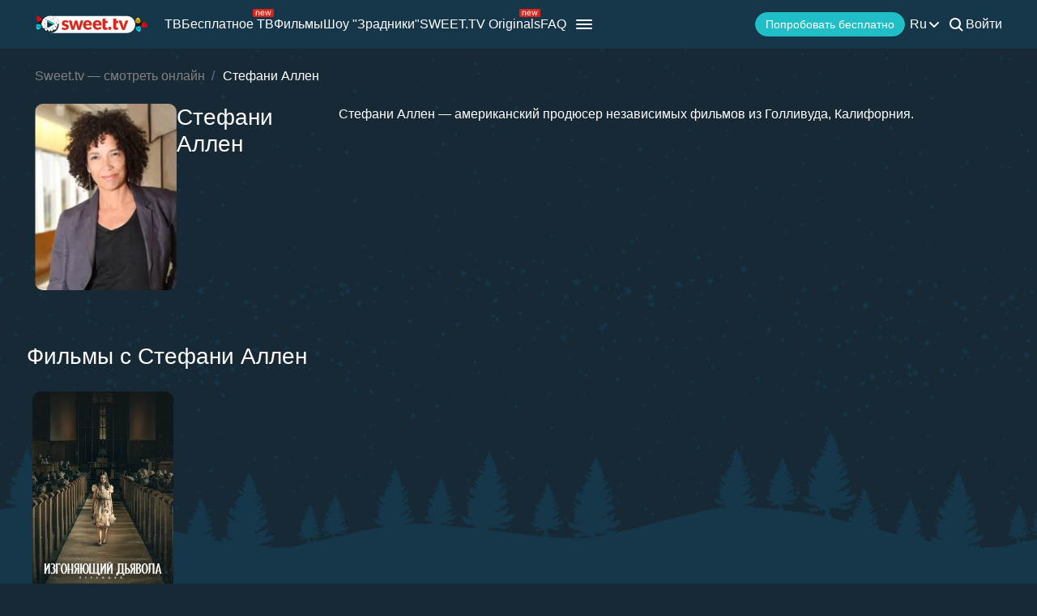

--- FILE ---
content_type: text/css
request_url: https://sweet.tv/css/v2/compiled/main.min.css
body_size: 41898
content:
body{position:relative;font-family:Inter,sans-serif;font-weight:400;font-size:16px;color:#fff;background-color:#182936;height:100%;margin:0;padding:0;overflow-x:hidden}button{font-family:Inter,sans-serif}.default-button{display:flex;align-items:center;justify-content:center;font-size:16px;font-weight:500;text-align:center;border-radius:50px;height:50px;width:100%;padding:0 30px;background-color:#20bec6;color:#fff;transition:.3s}.default-button-border{display:flex;align-items:center;justify-content:center;gap:5px;font-size:16px;font-weight:500;border-radius:50px;border:1px solid #fff;height:50px;width:100%;padding:0 30px;background-color:transparent;color:#fff;transition:.3s}.new-year-button{position:relative}.promotions__btn-block div:first-child{position:relative}*,::after,::before{box-sizing:border-box}html{line-height:1.15;-webkit-text-size-adjust:100%;-webkit-tap-highlight-color:transparent}article,figcaption,figure,footer,header,main,nav,section{display:block}[tabindex="-1"]:focus{outline:0!important}hr{box-sizing:content-box;height:0;overflow:visible}h1,h2,h3,h4,h5,h6{margin-top:0;margin-bottom:.5rem}p{margin-top:0;margin-bottom:1rem}dl,ol,ul{margin-top:0;margin-bottom:1rem}ol ol,ol ul,ul ol,ul ul{margin-bottom:0}b,strong{font-weight:bolder}small{font-size:80%}sub,sup{position:relative;font-size:75%;line-height:0;vertical-align:baseline}sub{bottom:-.25em}sup{top:-.5em}a{color:#007bff;text-decoration:none;background-color:transparent}a:hover{color:#0056b3;text-decoration:underline}a:not([href]):not([tabindex]),a:not([href]):not([tabindex]):focus,a:not([href]):not([tabindex]):hover{text-decoration:none}a:not([href]):not([tabindex]):focus{outline:0}pre{font-family:SFMono-Regular,Menlo,Monaco,Consolas,"Liberation Mono","Courier New",monospace;font-size:1em;margin-top:0;margin-bottom:1rem;overflow:auto}figure{margin:0 0 1rem}img{vertical-align:middle;border-style:none}svg{overflow:hidden;vertical-align:middle}table{border-collapse:collapse}th{text-align:inherit}label{display:inline-block;margin-bottom:.5rem}button:focus{outline:5px auto -webkit-focus-ring-color}button,input,select,textarea{margin:0;font-family:inherit;font-size:inherit;line-height:inherit}button,select{text-transform:none}select{word-wrap:normal}[type=button],[type=reset],[type=submit],button{-webkit-appearance:button}[type=button]:not(:disabled),[type=reset]:not(:disabled),[type=submit]:not(:disabled),button:not(:disabled){cursor:pointer}[type=button]::-moz-focus-inner,[type=reset]::-moz-focus-inner,[type=submit]::-moz-focus-inner,button::-moz-focus-inner{padding:0;border-style:none}input[type=checkbox],input[type=radio]{box-sizing:border-box;padding:0}textarea{overflow:auto;resize:vertical}output{display:inline-block}.h1,.h2,.h3,.h4,.h5,.h6,h1,h2,h3,h4,h5,h6{margin-bottom:.5rem;font-weight:500;line-height:1.2}.h3,h3{font-size:1.75rem}.h4,h4{font-size:1.5rem}.h5,h5{font-size:1.25rem}.h6,h6{font-size:1rem}hr{border-top:1px solid rgba(0,0,0,.1)}.small,small{font-size:80%;font-weight:400}.blockquote{margin-bottom:1rem;font-size:1.25rem}.img-fluid{max-width:100%;height:auto}pre{display:block;font-size:87.5%;color:#212529}.container{width:100%;padding-right:15px;padding-left:15px;margin-right:auto;margin-left:auto}@media (min-width:576px){.container{max-width:540px}}@media (min-width:768px){.container{max-width:720px}}@media (min-width:992px){.container{max-width:960px}}@media (min-width:1200px){.container{max-width:1140px}}.container-fluid{width:100%;padding-right:15px;padding-left:15px;margin-right:auto;margin-left:auto}.row{display:-ms-flexbox;display:flex;-ms-flex-wrap:wrap;flex-wrap:wrap;margin-right:-15px;margin-left:-15px}.col,.col-1,.col-10,.col-11,.col-12,.col-2,.col-3,.col-4,.col-5,.col-6,.col-7,.col-8,.col-9,.col-auto,.col-lg,.col-lg-1,.col-lg-10,.col-lg-11,.col-lg-12,.col-lg-2,.col-lg-3,.col-lg-4,.col-lg-5,.col-lg-6,.col-lg-7,.col-lg-8,.col-lg-9,.col-lg-auto,.col-md,.col-md-1,.col-md-10,.col-md-11,.col-md-12,.col-md-2,.col-md-3,.col-md-4,.col-md-5,.col-md-6,.col-md-7,.col-md-8,.col-md-9,.col-md-auto,.col-sm,.col-sm-1,.col-sm-10,.col-sm-11,.col-sm-12,.col-sm-2,.col-sm-3,.col-sm-4,.col-sm-5,.col-sm-6,.col-sm-7,.col-sm-8,.col-sm-9,.col-sm-auto,.col-xl,.col-xl-1,.col-xl-10,.col-xl-11,.col-xl-12,.col-xl-2,.col-xl-3,.col-xl-4,.col-xl-5,.col-xl-6,.col-xl-7,.col-xl-8,.col-xl-9,.col-xl-auto{position:relative;width:100%;padding-right:15px;padding-left:15px}.col{-ms-flex-preferred-size:0;flex-basis:0;-ms-flex-positive:1;flex-grow:1;max-width:100%}.col-1{-ms-flex:0 0 8.333333%;flex:0 0 8.333333%;max-width:8.333333%}.col-2{-ms-flex:0 0 16.666667%;flex:0 0 16.666667%;max-width:16.666667%}.col-3{-ms-flex:0 0 25%;flex:0 0 25%;max-width:25%}.col-4{-ms-flex:0 0 33.333333%;flex:0 0 33.333333%;max-width:33.333333%}.col-5{-ms-flex:0 0 41.666667%;flex:0 0 41.666667%;max-width:41.666667%}.col-6{-ms-flex:0 0 50%;flex:0 0 50%;max-width:50%}.col-7{-ms-flex:0 0 58.333333%;flex:0 0 58.333333%;max-width:58.333333%}.col-8{-ms-flex:0 0 66.666667%;flex:0 0 66.666667%;max-width:66.666667%}.col-9{-ms-flex:0 0 75%;flex:0 0 75%;max-width:75%}.col-10{-ms-flex:0 0 83.333333%;flex:0 0 83.333333%;max-width:83.333333%}.col-11{-ms-flex:0 0 91.666667%;flex:0 0 91.666667%;max-width:91.666667%}.col-12{-ms-flex:0 0 100%;flex:0 0 100%;max-width:100%}@media (min-width:576px){.col-sm{-ms-flex-preferred-size:0;flex-basis:0;-ms-flex-positive:1;flex-grow:1;max-width:100%}.col-sm-1{-ms-flex:0 0 8.333333%;flex:0 0 8.333333%;max-width:8.333333%}.col-sm-2{-ms-flex:0 0 16.666667%;flex:0 0 16.666667%;max-width:16.666667%}.col-sm-3{-ms-flex:0 0 25%;flex:0 0 25%;max-width:25%}.col-sm-4{-ms-flex:0 0 33.333333%;flex:0 0 33.333333%;max-width:33.333333%}.col-sm-5{-ms-flex:0 0 41.666667%;flex:0 0 41.666667%;max-width:41.666667%}.col-sm-6{-ms-flex:0 0 50%;flex:0 0 50%;max-width:50%}.col-sm-7{-ms-flex:0 0 58.333333%;flex:0 0 58.333333%;max-width:58.333333%}.col-sm-8{-ms-flex:0 0 66.666667%;flex:0 0 66.666667%;max-width:66.666667%}.col-sm-9{-ms-flex:0 0 75%;flex:0 0 75%;max-width:75%}.col-sm-10{-ms-flex:0 0 83.333333%;flex:0 0 83.333333%;max-width:83.333333%}.col-sm-11{-ms-flex:0 0 91.666667%;flex:0 0 91.666667%;max-width:91.666667%}.col-sm-12{-ms-flex:0 0 100%;flex:0 0 100%;max-width:100%}}@media (min-width:768px){.col-md{-ms-flex-preferred-size:0;flex-basis:0;-ms-flex-positive:1;flex-grow:1;max-width:100%}.col-md-1{-ms-flex:0 0 8.333333%;flex:0 0 8.333333%;max-width:8.333333%}.col-md-2{-ms-flex:0 0 16.666667%;flex:0 0 16.666667%;max-width:16.666667%}.col-md-3{-ms-flex:0 0 25%;flex:0 0 25%;max-width:25%}.col-md-4{-ms-flex:0 0 33.333333%;flex:0 0 33.333333%;max-width:33.333333%}.col-md-5{-ms-flex:0 0 41.666667%;flex:0 0 41.666667%;max-width:41.666667%}.col-md-6{-ms-flex:0 0 50%;flex:0 0 50%;max-width:50%}.col-md-7{-ms-flex:0 0 58.333333%;flex:0 0 58.333333%;max-width:58.333333%}.col-md-8{-ms-flex:0 0 66.666667%;flex:0 0 66.666667%;max-width:66.666667%}.col-md-9{-ms-flex:0 0 75%;flex:0 0 75%;max-width:75%}.col-md-10{-ms-flex:0 0 83.333333%;flex:0 0 83.333333%;max-width:83.333333%}.col-md-11{-ms-flex:0 0 91.666667%;flex:0 0 91.666667%;max-width:91.666667%}.col-md-12{-ms-flex:0 0 100%;flex:0 0 100%;max-width:100%}}@media (min-width:992px){.col-lg{-ms-flex-preferred-size:0;flex-basis:0;-ms-flex-positive:1;flex-grow:1;max-width:100%}.col-lg-1{-ms-flex:0 0 8.333333%;flex:0 0 8.333333%;max-width:8.333333%}.col-lg-2{-ms-flex:0 0 16.666667%;flex:0 0 16.666667%;max-width:16.666667%}.col-lg-3{-ms-flex:0 0 25%;flex:0 0 25%;max-width:25%}.col-lg-4{-ms-flex:0 0 33.333333%;flex:0 0 33.333333%;max-width:33.333333%}.col-lg-5{-ms-flex:0 0 41.666667%;flex:0 0 41.666667%;max-width:41.666667%}.col-lg-6{-ms-flex:0 0 50%;flex:0 0 50%;max-width:50%}.col-lg-7{-ms-flex:0 0 58.333333%;flex:0 0 58.333333%;max-width:58.333333%}.col-lg-8{-ms-flex:0 0 66.666667%;flex:0 0 66.666667%;max-width:66.666667%}.col-lg-9{-ms-flex:0 0 75%;flex:0 0 75%;max-width:75%}.col-lg-10{-ms-flex:0 0 83.333333%;flex:0 0 83.333333%;max-width:83.333333%}.col-lg-11{-ms-flex:0 0 91.666667%;flex:0 0 91.666667%;max-width:91.666667%}.col-lg-12{-ms-flex:0 0 100%;flex:0 0 100%;max-width:100%}}@media (min-width:1200px){.col-xl{-ms-flex-preferred-size:0;flex-basis:0;-ms-flex-positive:1;flex-grow:1;max-width:100%}.col-xl-1{-ms-flex:0 0 8.333333%;flex:0 0 8.333333%;max-width:8.333333%}.col-xl-2{-ms-flex:0 0 16.666667%;flex:0 0 16.666667%;max-width:16.666667%}.col-xl-3{-ms-flex:0 0 25%;flex:0 0 25%;max-width:25%}.col-xl-4{-ms-flex:0 0 33.333333%;flex:0 0 33.333333%;max-width:33.333333%}.col-xl-5{-ms-flex:0 0 41.666667%;flex:0 0 41.666667%;max-width:41.666667%}.col-xl-6{-ms-flex:0 0 50%;flex:0 0 50%;max-width:50%}.col-xl-7{-ms-flex:0 0 58.333333%;flex:0 0 58.333333%;max-width:58.333333%}.col-xl-8{-ms-flex:0 0 66.666667%;flex:0 0 66.666667%;max-width:66.666667%}.col-xl-9{-ms-flex:0 0 75%;flex:0 0 75%;max-width:75%}.col-xl-10{-ms-flex:0 0 83.333333%;flex:0 0 83.333333%;max-width:83.333333%}.col-xl-11{-ms-flex:0 0 91.666667%;flex:0 0 91.666667%;max-width:91.666667%}.col-xl-12{-ms-flex:0 0 100%;flex:0 0 100%;max-width:100%}}.table{width:100%;margin-bottom:1rem;color:#212529}.table td,.table th{padding:.75rem;vertical-align:top;border-top:1px solid #dee2e6}.table thead th{vertical-align:bottom;border-bottom:2px solid #dee2e6}.table tbody+tbody{border-top:2px solid #dee2e6}.table-sm td,.table-sm th{padding:.3rem}.table-active,.table-active>td,.table-active>th{background-color:rgba(0,0,0,.075)}.table-hover .table-active:hover{background-color:rgba(0,0,0,.075)}.table-hover .table-active:hover>td,.table-hover .table-active:hover>th{background-color:rgba(0,0,0,.075)}.form-control{display:block;width:100%;height:calc(1.5em + .75rem + 2px);padding:.375rem .75rem;font-size:1rem;font-weight:400;line-height:1.5;color:#495057;background-color:#fff;background-clip:padding-box;border:1px solid #ced4da;border-radius:.25rem;transition:border-color .15s ease-in-out,box-shadow .15s ease-in-out}.form-control::-ms-expand{background-color:transparent;border:0}.form-control:focus{color:#495057;background-color:#fff;border-color:#80bdff;outline:0;box-shadow:0 0 0 .2rem rgba(0,123,255,.25)}.form-control::-webkit-input-placeholder{color:#6c757d;opacity:1}.form-control::-moz-placeholder{color:#6c757d;opacity:1}.form-control:-ms-input-placeholder{color:#6c757d;opacity:1}.form-control::-ms-input-placeholder{color:#6c757d;opacity:1}.form-control::placeholder{color:#6c757d;opacity:1}.form-control:disabled,.form-control[readonly]{background-color:#e9ecef;opacity:1}textarea.form-control{height:auto}.form-group{margin-bottom:1rem}.form-text{display:block;margin-top:.25rem}.btn{display:inline-block;font-weight:400;color:#212529;text-align:center;vertical-align:middle;-webkit-user-select:none;-moz-user-select:none;-ms-user-select:none;user-select:none;background-color:transparent;border:1px solid transparent;padding:.375rem .75rem;font-size:1rem;line-height:1.5;border-radius:.25rem;transition:color .15s ease-in-out,background-color .15s ease-in-out,border-color .15s ease-in-out,box-shadow .15s ease-in-out}.btn:hover{color:#212529;text-decoration:none}.btn.focus,.btn:focus{outline:0;box-shadow:0 0 0 .2rem rgba(0,123,255,.25)}.btn.disabled,.btn:disabled{opacity:.65}a.btn.disabled{pointer-events:none}.fade{transition:opacity .15s linear}.collapse:not(.show){display:none}.dropdown{position:relative}.nav{display:-ms-flexbox;display:flex;-ms-flex-wrap:wrap;flex-wrap:wrap;padding-left:0;margin-bottom:0;list-style:none}.nav-link{display:block;padding:.5rem 1rem}.nav-link:focus,.nav-link:hover{text-decoration:none}.nav-link.disabled{color:#6c757d;pointer-events:none;cursor:default}.nav-tabs{border-bottom:1px solid #dee2e6}.nav-tabs .nav-item{margin-bottom:-1px}.nav-tabs .nav-link{border:1px solid transparent;border-top-left-radius:.25rem;border-top-right-radius:.25rem}.nav-tabs .nav-link:focus,.nav-tabs .nav-link:hover{border-color:#e9ecef #e9ecef #dee2e6}.nav-tabs .nav-link.disabled{color:#6c757d;background-color:transparent;border-color:transparent}.nav-tabs .nav-item.show .nav-link,.nav-tabs .nav-link.active{color:#495057;background-color:#fff;border-color:#dee2e6 #dee2e6 #fff}.tab-content>.tab-pane{display:none}.tab-content>.active{display:block}.navbar-collapse{-ms-flex-preferred-size:100%;flex-basis:100%;-ms-flex-positive:1;flex-grow:1;-ms-flex-align:center;align-items:center}.card-title{margin-bottom:.75rem}.card-text:last-child{margin-bottom:0}.card-img{width:100%;border-radius:calc(.25rem - 1px)}.breadcrumb{display:-ms-flexbox;display:flex;-ms-flex-wrap:wrap;flex-wrap:wrap;padding:.75rem 1rem;margin-bottom:0;list-style:none;background-color:#e9ecef;border-radius:.25rem}.breadcrumb-item+.breadcrumb-item{padding-left:.5rem}.breadcrumb-item+.breadcrumb-item::before{display:inline-block;padding-right:.5rem;color:#6c757d;content:"/"}.breadcrumb-item+.breadcrumb-item:hover::before{text-decoration:underline}.breadcrumb-item+.breadcrumb-item:hover::before{text-decoration:none}.breadcrumb-item.active{color:#6c757d}.pagination{display:-ms-flexbox;display:flex;padding-left:0;list-style:none;border-radius:.25rem}.page-link{position:relative;display:block;padding:.5rem .75rem;margin-left:-1px;line-height:1.25;color:#007bff;background-color:#fff;border:1px solid #dee2e6}.page-link:hover{z-index:2;color:#0056b3;text-decoration:none;background-color:#e9ecef;border-color:#dee2e6}.page-link:focus{z-index:2;outline:0;box-shadow:0 0 0 .2rem rgba(0,123,255,.25)}.page-item:first-child .page-link{margin-left:0;border-top-left-radius:.25rem;border-bottom-left-radius:.25rem}.page-item:last-child .page-link{border-top-right-radius:.25rem;border-bottom-right-radius:.25rem}.page-item.active .page-link{z-index:1;color:#fff;background-color:#007bff;border-color:#007bff}.page-item.disabled .page-link{color:#6c757d;pointer-events:none;cursor:auto;background-color:#fff;border-color:#dee2e6}.alert{position:relative;padding:.75rem 1.25rem;margin-bottom:1rem;border:1px solid transparent;border-radius:.25rem}.progress{display:-ms-flexbox;display:flex;height:1rem;overflow:hidden;font-size:.75rem;background-color:#e9ecef;border-radius:.25rem}.media{display:-ms-flexbox;display:flex;-ms-flex-align:start;align-items:flex-start}.media-body{-ms-flex:1;flex:1}.list-group{display:-ms-flexbox;display:flex;-ms-flex-direction:column;flex-direction:column;padding-left:0;margin-bottom:0}.close{float:right;font-size:1.5rem;font-weight:700;line-height:1;color:#000;text-shadow:0 1px 0 #fff;opacity:.5}.close:hover{color:#000;text-decoration:none}.close:not(:disabled):not(.disabled):focus,.close:not(:disabled):not(.disabled):hover{opacity:.75}button.close{padding:0;background-color:transparent;border:0;-webkit-appearance:none;-moz-appearance:none;appearance:none}a.close.disabled{pointer-events:none}.helpcrunch-open,.modal-open{overflow:hidden}.modal-open .modal{overflow-x:hidden;overflow-y:auto}.modal{position:fixed;top:0;left:0;z-index:1050;display:none;width:100%;height:100%;overflow:hidden;outline:0}.modal-dialog{position:relative;width:auto;margin:.5rem;pointer-events:none}.modal.fade .modal-dialog{transition:-webkit-transform .3s ease-out;transition:transform .3s ease-out;transition:transform .3s ease-out,-webkit-transform .3s ease-out;-webkit-transform:translate(0,-50px);transform:translate(0,-50px)}@media (prefers-reduced-motion:reduce){.modal.fade .modal-dialog{transition:none}}.modal.show .modal-dialog{-webkit-transform:none;transform:none}.modal-dialog-scrollable{display:-ms-flexbox;display:flex;max-height:calc(100% - 1rem)}.modal-dialog-scrollable .modal-content{max-height:calc(100vh - 1rem);overflow:hidden}.modal-dialog-scrollable .modal-footer,.modal-dialog-scrollable .modal-header{-ms-flex-negative:0;flex-shrink:0}.modal-dialog-scrollable .modal-body{overflow-y:auto}.modal-dialog-centered{display:-ms-flexbox;display:flex;-ms-flex-align:center;align-items:center;min-height:calc(100% - 1rem)}.modal-dialog-centered::before{display:block;height:calc(100vh - 1rem);content:""}.modal-dialog-centered.modal-dialog-scrollable{-ms-flex-direction:column;flex-direction:column;-ms-flex-pack:center;justify-content:center;height:100%}.modal-dialog-centered.modal-dialog-scrollable .modal-content{max-height:none}.modal-dialog-centered.modal-dialog-scrollable::before{content:none}.modal-content{position:relative;display:-ms-flexbox;display:flex;-ms-flex-direction:column;flex-direction:column;width:100%;pointer-events:auto;background-color:#fff;background-clip:padding-box;border:1px solid rgba(0,0,0,.2);border-radius:.3rem;outline:0}.modal-backdrop{position:fixed;top:0;left:0;width:100vw;height:100vh;background-color:#000}.modal-backdrop.fade{opacity:0}.modal-backdrop.show{opacity:.5}.modal-header{display:-ms-flexbox;display:flex;-ms-flex-align:start;align-items:flex-start;-ms-flex-pack:justify;justify-content:space-between;padding:1rem 1rem;border-bottom:1px solid #dee2e6;border-top-left-radius:.3rem;border-top-right-radius:.3rem}.modal-header .close{padding:1rem 1rem;margin:-1rem -1rem -1rem auto}.modal-title{margin-bottom:0;line-height:1.5}.modal-body{position:relative;-ms-flex:1 1 auto;flex:1 1 auto;padding:1rem}.modal-footer{display:-ms-flexbox;display:flex;-ms-flex-align:center;align-items:center;-ms-flex-pack:end;justify-content:flex-end;padding:1rem;border-top:1px solid #dee2e6;border-bottom-right-radius:.3rem;border-bottom-left-radius:.3rem}.modal-footer>:not(:first-child){margin-left:.25rem}.modal-footer>:not(:last-child){margin-right:.25rem}.modal-scrollbar-measure{position:absolute;top:-9999px;width:50px;height:50px;overflow:scroll}@media (min-width:576px){.modal-dialog{max-width:500px;margin:1.75rem auto}.modal-dialog-scrollable{max-height:calc(100% - 3.5rem)}.modal-dialog-scrollable .modal-content{max-height:calc(100vh - 3.5rem)}.modal-dialog-centered{min-height:calc(100% - 3.5rem)}.modal-dialog-centered::before{height:calc(100vh - 3.5rem)}}.align-baseline{vertical-align:baseline!important}.align-top{vertical-align:top!important}.align-middle{vertical-align:middle!important}.align-bottom{vertical-align:bottom!important}.align-text-bottom{vertical-align:text-bottom!important}.align-text-top{vertical-align:text-top!important}.bg-transparent{background-color:transparent!important}.border{border:1px solid #dee2e6!important}.border-top{border-top:1px solid #dee2e6!important}.border-right{border-right:1px solid #dee2e6!important}.border-bottom{border-bottom:1px solid #dee2e6!important}.border-left{border-left:1px solid #dee2e6!important}.border-0{border:0!important}.border-top-0{border-top:0!important}.border-right-0{border-right:0!important}.border-bottom-0{border-bottom:0!important}.border-left-0{border-left:0!important}.d-none{display:none!important}.d-inline{display:inline!important}.d-inline-block{display:inline-block!important}.d-block{display:block!important}.d-table{display:table!important}.d-flex{display:-ms-flexbox!important;display:flex!important}@media (min-width:576px){.d-sm-none{display:none!important}.d-sm-inline{display:inline!important}.d-sm-inline-block{display:inline-block!important}.d-sm-block{display:block!important}.d-sm-flex{display:-ms-flexbox!important;display:flex!important}}.flex-row{-ms-flex-direction:row!important;flex-direction:row!important}.flex-column{-ms-flex-direction:column!important;flex-direction:column!important}.flex-wrap{-ms-flex-wrap:wrap!important;flex-wrap:wrap!important}.flex-nowrap{-ms-flex-wrap:nowrap!important;flex-wrap:nowrap!important}.justify-content-start{-ms-flex-pack:start!important;justify-content:flex-start!important}.justify-content-end{-ms-flex-pack:end!important;justify-content:flex-end!important}.justify-content-center{-ms-flex-pack:center!important;justify-content:center!important}.justify-content-between{-ms-flex-pack:justify!important;justify-content:space-between!important}.justify-content-around{-ms-flex-pack:distribute!important;justify-content:space-around!important}.align-items-start{-ms-flex-align:start!important;align-items:flex-start!important}.align-items-end{-ms-flex-align:end!important;align-items:flex-end!important}.align-items-center{-ms-flex-align:center!important;align-items:center!important}.align-items-baseline{-ms-flex-align:baseline!important;align-items:baseline!important}@media (min-width:576px){.flex-sm-row{-ms-flex-direction:row!important;flex-direction:row!important}.flex-sm-column{-ms-flex-direction:column!important;flex-direction:column!important}.flex-sm-wrap{-ms-flex-wrap:wrap!important;flex-wrap:wrap!important}.flex-sm-nowrap{-ms-flex-wrap:nowrap!important;flex-wrap:nowrap!important}.justify-content-sm-between{-ms-flex-pack:justify!important;justify-content:space-between!important}.justify-content-sm-around{-ms-flex-pack:distribute!important;justify-content:space-around!important}}@media (min-width:768px){.flex-md-row{-ms-flex-direction:row!important;flex-direction:row!important}.justify-content-md-start{-ms-flex-pack:start!important;justify-content:flex-start!important}.justify-content-md-center{-ms-flex-pack:center!important;justify-content:center!important}}@media (min-width:992px){.justify-content-lg-start{-ms-flex-pack:start!important;justify-content:flex-start!important}.justify-content-lg-between{-ms-flex-pack:justify!important;justify-content:space-between!important}}.float-left{float:left!important}.float-right{float:right!important}.overflow-hidden{overflow:hidden!important}.position-static{position:static!important}.position-relative{position:relative!important}.position-absolute{position:absolute!important}.position-fixed{position:fixed!important}.position-sticky{position:-webkit-sticky!important;position:sticky!important}.fixed-top{position:fixed;top:0;right:0;left:0;z-index:1030}.fixed-bottom{position:fixed;right:0;bottom:0;left:0;z-index:1030}.sr-only{position:absolute;width:1px;height:1px;padding:0;overflow:hidden;clip:rect(0,0,0,0);white-space:nowrap;border:0}.shadow{box-shadow:0 .5rem 1rem rgba(0,0,0,.15)!important}.w-25{width:25%!important}.w-50{width:50%!important}.w-75{width:75%!important}.w-100{width:100%!important}.w-auto{width:auto!important}.h-25{height:25%!important}.h-50{height:50%!important}.h-75{height:75%!important}.h-100{height:100%!important}.h-auto{height:auto!important}.vw-100{width:100vw!important}.vh-100{height:100vh!important}.m-0{margin:0!important}.mt-0{margin-top:0!important}.mr-0{margin-right:0!important}.mb-0{margin-bottom:0!important}.ml-0{margin-left:0!important}.m-1{margin:.25rem!important}.mt-1{margin-top:.25rem!important}.mr-1{margin-right:.25rem!important}.mb-1{margin-bottom:.25rem!important}.ml-1{margin-left:.25rem!important}.m-2{margin:.5rem!important}.mt-2{margin-top:.5rem!important}.mr-2{margin-right:.5rem!important}.mb-2{margin-bottom:.5rem!important}.ml-2{margin-left:.5rem!important}.m-3{margin:1rem!important}.mt-3{margin-top:1rem!important}.mr-3{margin-right:1rem!important}.mb-3{margin-bottom:1rem!important}.ml-3{margin-left:1rem!important}.m-4{margin:1.5rem!important}.mt-4{margin-top:1.5rem!important}.mr-4{margin-right:1.5rem!important}.mb-4{margin-bottom:1.5rem!important}.ml-4{margin-left:1.5rem!important}.m-5{margin:3rem!important}.mt-5{margin-top:3rem!important}.mr-5{margin-right:3rem!important}.mb-5{margin-bottom:3rem!important}.ml-5{margin-left:3rem!important}.p-0{padding:0!important}.pt-0{padding-top:0!important}.pr-0{padding-right:0!important}.pb-0{padding-bottom:0!important}.pl-0{padding-left:0!important}.p-1{padding:.25rem!important}.pt-1{padding-top:.25rem!important}.pr-1{padding-right:.25rem!important}.pb-1{padding-bottom:.25rem!important}.pl-1{padding-left:.25rem!important}.p-2{padding:.5rem!important}.pt-2{padding-top:.5rem!important}.pr-2{padding-right:.5rem!important}.pb-2{padding-bottom:.5rem!important}.pl-2{padding-left:.5rem!important}.p-3{padding:1rem!important}.pt-3{padding-top:1rem!important}.pr-3{padding-right:1rem!important}.pb-3{padding-bottom:1rem!important}.pl-3{padding-left:1rem!important}.p-4{padding:1.5rem!important}.pt-4{padding-top:1.5rem!important}.pr-4{padding-right:1.5rem!important}.pb-4{padding-bottom:1.5rem!important}.pl-4{padding-left:1.5rem!important}.p-5{padding:3rem!important}.pt-5{padding-top:3rem!important}.pr-5{padding-right:3rem!important}.pb-5{padding-bottom:3rem!important}.pl-5{padding-left:3rem!important}.m-auto{margin:auto!important}.mr-auto,.mx-auto{margin-right:auto!important}.ml-auto,.mx-auto{margin-left:auto!important}.text-justify{text-align:justify!important}.text-wrap{white-space:normal!important}.text-left{text-align:left!important}.text-right{text-align:right!important}.text-center{text-align:center!important}@media (min-width:576px){.text-sm-left{text-align:left!important}}.text-lowercase{text-transform:lowercase!important}.text-uppercase{text-transform:uppercase!important}.text-white{color:#fff!important}.text-body{color:#212529!important}.text-reset{color:inherit!important}.visible{visibility:visible!important}:root{--buy-film-color:#D69200;--sweettv-blue-color:#20BCC6}#navigation{z-index:1001}.img_wauto_hauto{width:auto;height:auto}.display-block{display:block}.display-none{display:none}.banner-btn{padding:0 40px;position:absolute;bottom:30px;left:30px;line-height:50px;height:50px;--ripple-background:#ffffff;--ripple-opacity:0.3;--ripple-duration:600ms;transition:background-color .3s;background:var(--sweettv-blue-color);border-radius:38px;font-weight:700;text-align:center;text-transform:uppercase;color:#fff;cursor:pointer;overflow:hidden;overflow:initial}.banner-btn.banner-btn-nonauth{left:45px}.banner-btn:focus,.banner-btn:hover{background:#1a989e}.owl-item .banner-btn{visibility:hidden;transition:visibility 1s ease-in}.owl-item.active .banner-btn{visibility:visible}#tariffs-kia{margin-top:40px;text-align:center}#tariffs-kia.kia-tariffs{margin-bottom:50px}#tariffs-kia.kia-tariffs .tarrifs-blocks-promo .row .col-md-6:first-of-type{opacity:.5!important}#tariffs-kia .dsc{color:#fff}.tariffs-kia-title{margin-bottom:20px!important}#tariffs-kia .super .info-trf p,.promo-kia-list li{float:left}#tariffs-kia .promo-content{max-width:877px;width:100%!important;padding-right:58px;padding-left:58px;margin-right:auto;margin-left:auto}#tariffs-kia .tarrif-block-promo{max-width:480px;height:97%;justify-content:space-between;padding:25px 20px 20px}#tariffs-kia .have-promo{margin-top:20px;margin-bottom:26px}#tariffs-kia .title-tarf:before{border:none}#tariffs-kia .title-tarf{font-size:28px;margin-bottom:15px;text-transform:initial;text-align:center}#tariffs-kia .super-free{background:linear-gradient(180deg,#263c4c 0,#2a8593 100%);opacity:.95;float:right;padding-left:70px;padding-right:70px}#tariffs-kia .super{float:left;background:linear-gradient(122.91deg,#ff7d7d 12.33%,#d7208e 108.17%);opacity:.95;padding-left:80px;padding-right:40px}#tariffs-kia .tarrif-block-promo:hover{border:none;-webkit-box-shadow:none;box-shadow:none}#tariffs-kia .tarrif-block-promo{border:none}#tariffs-kia .super .info-trf p{text-align:center}#tariffs-kia .promo-kia-list{color:#fff}#tariffs-kia .promo-btn{color:#e64588;background-color:#fff;height:40px;width:102px;border-radius:50px;display:flex;justify-content:center;align-items:center;font-weight:600;font-size:14px;line-height:16px;letter-spacing:.0125em;text-transform:uppercase;transition:all .3s ease-out}#tariffs-kia .promo-btn{width:202px}#tariffs-kia .promo-kia-list ul{position:relative;padding:5px 0 14px 17px}#tariffs-kia .promo-kia-list ul img{width:15px}#tariffs-kia .super-free .info-trf{display:flex;justify-content:center}#tariffs-kia .super .info-trf{display:flex;justify-content:center}#tariffs-kia .kia-free-gift{position:absolute;bottom:1%;left:-12%}#tariffs-kia .info-trf p{margin-bottom:1px;color:#fff}#tariffs-kia .promo-kia-list img{margin-right:10px}#tariffs-kia .promo-kia-bold{font-weight:600;font-size:20px}#tariffs-kia .last-donut img{margin-right:12px}#tariffs-kia .promo-kia-last-item{margin-top:15px;position:relative;font-size:19px}#tariffs-kia .super .promo-kia-last-item:before{background-color:#fff}#tariffs-kia .promo-kia-last-item:before{position:absolute;content:'';height:2px;background-color:var(--sweettv-blue-color);width:285px;margin-left:7px;top:-9px;left:9px}#tariffs-kia .tarrifs-blocks-promo .row .col-md-6{transition:all .5s ease-out}#tariffs-kia .tarrifs-blocks-promo .row .col-md-6:hover{opacity:.5!important;cursor:pointer}#tariffs-kia .promo-btn--blue{color:#fff;background-color:var(--sweettv-blue-color)}.film-item-img.mock{height:254px}.film-item-img.horizontal{height:210px}.film-item-img.continue-mock{height:100px}.film-item-img.compilation-mock{height:264px}.film-item-img.compilation-mock img,.film-item-img.continue-mock img,.film-item-img.mock,.film-item-img.mock img{background:linear-gradient(45deg,#1a2d3b 25%,hsl(202deg 57% 19% / 50%) 45%,#1a2d3b 60%);background-size:800px;animation:loading 1.8s 3 linear;border:none}.film-item-img.mock{border-color:unset}#toTop.popup-open{bottom:20px!important}iframe[name=helpcrunch-iframe].hidden,iframe[name=helpcrunch-iframe].popup-open{visibility:hidden!important;opacity:0;pointer-events:none}@media screen and (max-width:1370px){#toTop.popup-open{bottom:145px!important}}@media screen and (max-width:1200px){.film-item-img.compilation-mock{height:100%}#tariffs-kia .super,#tariffs-kia .super-free{padding-left:30px;padding-right:30px}#tariffs-kia .promo-btn{width:155px}#tariffs-kia{margin-top:80px}}@media screen and (max-width:1024px){.film-item-img.mock{height:262px}.film-item-img.horizontal{height:200px}.film-item-img.continue-mock{height:96px}#tariffs-kia .tarrif-block-promo{width:93%}}@media screen and (max-width:960px){#tariffs-kia .tarrif-block-promo{width:100%}}@media screen and (max-width:991px){#tariffs-kia .promo-content{padding-right:15px;padding-left:15px;max-width:738px}#tariffs-kia .kia-free-gift{width:250px}}@media screen and (max-width:800px) and (max-height:450px){.more-news-btn{margin-top:30px;max-width:280px;display:block;margin-left:auto;margin-right:auto}}@media screen and (max-width:800px){#tariffs-kia .promo-btn{margin-top:15px}#tariffs-kia .kia-free-gift{left:-23%}#tariffs-kia .tarrifs-blocks-promo{padding-bottom:0}#tariffs-kia .tarrif-block-promo{margin-bottom:0}#tariffs-kia .super .promo-btn{margin-bottom:-10px}}@media screen and (max-width:767px){#tariffs-kia .super .promo-btn{margin-bottom:0}#tariffs-kia .tarrifs-blocks-promo .row .col-md-6{display:flex;justify-content:center;max-width:480px}#tariffs-kia .tarrifs-blocks-promo .row .col-md-6:nth-of-type(2){max-width:510px}#tariffs-kia .title-tarf{font-size:16px;line-height:23px}#tariffs-kia .info-trf p,#tariffs-kia .promo-kia-last-item span{margin-bottom:8px;font-size:14px;line-height:18px}#tariffs-kia .promo-kia-bold{font-size:16px}#tariffs-kia .tarrif-block-promo.super-free{width:480px}#tariffs-kia .tarrif-block-promo{margin-bottom:20px}#tariffs-kia .promo-kia-last-item:before{width:260px}#tariffs-kia .promo-kia-list ul{padding:0 0 10px 17px}#tariffs-kia .tarrifs-blocks-promo{margin-top:10px;padding-bottom:0}#tariffs-kia{margin-top:80px}#tariffs-kia .promo-btn{margin-top:0}#tariffs-kia .tarrif-block-promo{height:176px;width:480px;padding:14px 9px 12px 16px}#tariffs-kia .promo-kia-list img{margin-right:7px;width:18px}#tariffs-kia .kia-free-gift{width:175px;bottom:2%;left:-6%}#tariffs-kia .promo-content{width:95%!important}#tariffs-kia .tarrifs-blocks-promo .row{justify-content:center}#tariffs-kia .super .info-trf{justify-content:flex-start}#tariffs-kia .promo-kia-list{color:#fff;display:flex;flex-direction:column}#tariffs-kia .promo-kia-last-item:before,#tariffs-kia .promo-kia-list ul{display:none}#tariffs-kia .info-trf.info-trf-btn{justify-content:flex-end}#tariffs-kia .promo-btn,#tariffs-kia .promo-btn.promo-btn--blue{width:155px}#tariffs-kia .promo-kia-last-item{margin-top:0}#tariffs-kia .super-free .info-trf{justify-content:flex-start}#tariffs-kia .super-free .info-trf.info-trf-btn{justify-content:flex-end}#tariffs-kia .title-tarf{text-transform:uppercase;text-align:left}#toTop.popup-open{bottom:165px!important}}@media screen and (max-width:576px){#tariffs-kia{margin-top:50px}}@media screen and (max-width:510px){#tariffs-kia .tarrifs-blocks-promo .row .col-md-6 a{width:100%}#tariffs-kia .tarrif-block-promo.super,#tariffs-kia .tarrif-block-promo.super-free{width:100%}#tariffs-kia .promo-btn{width:155px}#tariffs-kia .kia-free-gift{bottom:0;left:-3%}}@media screen and (max-width:435px){#tariffs-kia .kia-free-gift{width:157px}#tariffs-kia .open-tariffs{width:auto}#tariffs-kia .tarrifs-blocks-promo .row{margin-right:0}#tariffs-kia .title-tarf{margin-bottom:10px}#tariffs-kia .enter-promo{margin:0}#tariffs-kia .have-promo{margin:0}#tariffs-kia .modal-login_2-h1{font-size:22px;line-height:24px}#tariffs-kia .promo-content{width:100%!important}#tariffs-kia .tarrifs-blocks-promo .row .col-md-6{padding-right:0}#tariffs-kia .promo-kia-last-item:before{width:257px}#tariffs-kia .promo-btn{font-size:14px}#tariffs-kia{margin-top:30px}#tariffs-kia.kia-tariffs{margin-bottom:40px}#toTop.popup-open{bottom:230px!important}}@media screen and (max-width:359px){#tariffs-kia .promo-btn{width:130px}#tariffs-kia .promo-kia-last-item:before{width:240px}#tariffs-kia .tarrif-block-promo{padding:14px 8px 12px 8px}}.btn-on-banner{position:absolute;bottom:40px;left:40px;outline:0;border:none;-webkit-transform:translate3d(0,0,0);transform:translate3d(0,0,0)}.btn-on-banner:active,.btn-on-banner:focus,.btn-on-banner:hover{outline:0;border:none}.filters-cnt-text{font-weight:600;font-size:16px;color:#fff;text-align:center;margin-top:30px}.other_menu,.red-dot{position:relative}.red-dot:after{content:'';position:absolute;background-color:#d8271c;width:15px;height:15px;border-radius:50%;right:-7px;top:-4px;z-index:3}.remind{position:fixed;bottom:10px;z-index:1000;border-radius:5px;width:calc(100% - 10px);left:50%;transform:translate(-50%,0);max-width:1050px!important;padding:15px 40px 15px 30px}.remind-box{display:flex;justify-content:start;align-items:center;gap:30px;padding:0}.remind-title{margin-bottom:5px;font-weight:700;font-size:16px}.remind-descr{margin-bottom:0;font-weight:400;font-size:16px}.remind-button.all-f-btn{margin:10px auto 0 70px;margin:0;min-width:275px;width:auto;padding:0 10px;height:50px;line-height:50px;color:#000;background-color:#fff;white-space:nowrap;overflow:hidden;text-overflow:ellipsis;max-width:300px;text-transform:unset}.remind-button.all-f-btn:hover{background-color:#ba0d02;color:#fff;border:1px solid #fff}.remind-close{cursor:pointer;position:absolute;left:50px;top:-12px;background-color:red;box-shadow:0 2px 4px rgba(0,0,0,.25);width:40px;height:40px;border-radius:50%;display:flex;justify-content:center;align-items:center;color:#fff}.remind-close:hover{background-color:#ba0d02;box-shadow:0 2px 4px rgba(0,0,0,.5)}.remind .close{top:15px;right:15px}.remind__two-title{margin:0;font-weight:400;font-size:24px;line-height:120%;color:#fff}.remind__two-days{background:linear-gradient(269.46deg,#20bec6 -5.1%,#1e384a 108.75%);height:100px;display:flex;align-items:center;justify-content:space-between}.remind__two-days .remind-close{background:#108090;box-shadow:0 2px 4px rgba(0,0,0,.25);top:-50px;left:18px}.remind__two-days .remind-close:hover{background:#107181}.remind__two-box{padding-left:70px}.remind__two-button{background-color:#fff;width:330px;padding:10px 0;font-weight:700;font-size:16px;line-height:24px;color:#182936;text-align:center;border-radius:30px;text-transform:uppercase;transition:all .2s ease-in-out;border:2px solid #fff}.remind__two-button:hover{color:var(--sweettv-blue-color)}.remind__two-button--trans{background-color:transparent;color:#fff!important;width:300px;margin-left:30px;position:relative;border:none}.remind__two-button--trans:after{content:'';display:block;position:absolute;top:50%;left:50%;transform:translate(-50%,-50%);transition:all .1s ease-in-out;width:300px;height:100%;border-radius:550px;border:2px solid #fff;color:#fff}.remind__two-button--trans:hover{color:#fff}.remind__two-button--trans:hover:after{opacity:1;border:3px solid #fff}.scrollbar--hide::-webkit-scrollbar{display:none}.scrollbar--hide{-ms-overflow-style:none;scrollbar-width:none}::-webkit-scrollbar{width:7px}::-webkit-scrollbar-thumb:hover{background:var(--sweettv-blue-color)}::-webkit-scrollbar-thumb{background:var(--sweettv-blue-color)}::-webkit-scrollbar-track{background:#0f1c26}.select_country .sc-content::-webkit-scrollbar-track{background:0 0}a,a:active,a:focus,a:hover{text-decoration:none}.wrapper{display:flex;flex-direction:column;min-height:100%}.wrapper.admixer{max-width:100vw;overflow:hidden;margin:10% auto 0;background-color:#182936;position:relative;z-index:1}@supports (-webkit-hyphens:none) and (not (-moz-appearance:none)){.wrapper.admixer{z-index:unset}}.content{flex:1 0 auto}.carousel-wrapper{overflow:hidden}#banners__slider,.banners-home2{position:relative;left:50%;transform:translateX(-50%)}#banners__slider .owl-item.active,.banners-home2 .owl-item.active{transform:scale(1.03)}#banners__slider .owl-stage,.banners-home2 .owl-stage{display:flex;align-items:center}#banners__slider .owl-stage-outer,.banners-home2 .owl-stage-outer{overflow:visible}.tv_breadcrumbs{position:absolute;z-index:1;left:10px;top:10px;width:calc(100% - 20px)}.nopfc{margin:0;padding:0}.chs-mobile>.active::-webkit-scrollbar,.nopfc .home-compilation::-webkit-scrollbar{display:none;scrollbar-width:none;-ms-overflow-style:none}.chs-mobile>.active{display:-ms-flex!important;display:flex!important;overflow-x:scroll}.m-nopfc{padding-right:0;padding-left:15px;height:320px;overflow-y:hidden}.chs-mobile .home-compilation{height:375px;flex-direction:column;flex-wrap:wrap;padding-top:25px;padding-left:15px}.chs-mobile .home-compilation a{display:block}.nopfc .home-compilation{height:100%;overflow:hidden;overflow-x:scroll}.f-mobile{position:absolute;top:0;left:0;width:auto;padding-top:30px;padding-right:8px}.m-nopfc .f-mobile{padding-top:10px}.f-mobile .film{display:block;width:180px;margin:0 15px}.f-mobile .film>img{top:44%}.film .poster-tariff{background-size:100%;background-repeat:no-repeat;background-position:center center;width:22px;height:18px}.film .sub-tariff{color:var(--sweettv-blue-color);margin:0;font-size:11px;font-weight:700}.film{display:inline-block;-webkit-border-radius:10px;-moz-border-radius:10px;border-radius:10px;-khtml-border-radius:10px;width:100%;height:270px;position:relative;overflow:hidden;border:2px solid transparent;z-index:0}.film.quality{height:288px}.card-film.nostar:after,.card-film.nostar:before,.film.nostar:after,.film.nostar:before{display:none!important}.film:active,.film:focus,.film:hover{border:2px solid var(--sweettv-blue-color);-webkit-box-shadow:0 0 20px var(--sweettv-blue-color);box-shadow:0 0 20px var(--sweettv-blue-color);-webkit-border-radius:10px;-moz-border-radius:10px;border-radius:10px;-khtml-border-radius:10px;overflow:hidden;z-index:0}.film__rating{background:rgba(21,57,76,.87);border-radius:0 20px 20px 0;color:#fff;position:absolute;top:180px;left:0;font-weight:600;width:60px;height:26px;justify-content:center;opacity:.8}.film__about{position:absolute;top:100%;-webkit-transform:translate(0,-100%);-ms-transform:translate(0,-100%);-o-transform:translate(0,-100%);transform:translate(0,-100%);margin:0;width:100%;padding:5px 10px;background:-webkit-gradient(linear,left top,left bottom,from(#15394c),color-stop(87.64%,#0b1e28));background:-o-linear-gradient(top,#15394c 0,#0b1e28 87.64%);background:linear-gradient(180deg,#15394c 0,#0b1e28 87.64%)}.film__title{white-space:nowrap;font-size:16px;font-weight:500;color:#fff;text-align:left;margin:0;line-height:1.2;display:inline}.main__channels-collections .film__title{display:block;overflow:hidden;text-overflow:ellipsis}.film-item-about:not(:hover){text-overflow:ellipsis}.film-item-about{overflow:hidden}.film-item-about:hover .film__title{animation:scroll 5s infinite linear;display:inline-block;padding-left:100%}@keyframes scroll{0%{transform:translate(0,0)}100%{transform:translate(-100%,0)}}.film__ratio{margin:0;color:#fff;opacity:.54;font-size:12px;white-space:nowrap;overflow:hidden;text-overflow:ellipsis}.channels__container .channel,.film__container .owl-stage{padding-top:30px}#block-1 .channels__container .channel{padding-left:22px}#block-1 .home-compilation{margin:0 -10px}.channels__container .channel a{margin-right:25px}.channels__container .channel a:nth-child(6n){margin-right:0}.channel .img__container img{padding-left:5px}.home-compilation .film__container .owl-stage{height:338px}#search-result .owl-stage,.channel_online .film__container .owl-stage,.film-continue .owl-stage,.topfilm .film__container .owl-stage{padding:20px 0 15px 0}#search-result #channels .owl-stage,.auth-parent .film-continue .owl-stage,.auth-parent .topfilm .film__container .owl-stage{padding:22px 0}#search-result .owl-stage{padding:20px 0 0}#search-result{margin-top:15px;overflow:hidden}#search-result #channels{padding-top:0}.topfilm h2:not(.sort-h2){margin:0}.channels__container .owl-stage-outer,.film__container .owl-stage-outer{width:1208px;padding:0 22px;left:50%;transform:translateX(-50%)}.channels__container .owl-stage-outer.no-owl-so,.film__container .owl-stage-outer.no-owl-so{width:100%;padding:0;left:auto;transform:none}.film__container .owl-stage .owl-item.active{visibility:visible;width:auto;opacity:1}#banners__slider .owl-nav,.banners-home2 .owl-nav,.channels__container .owl-nav,.film-actors .owl-nav,.film__container .owl-nav,.owlsrz .owl-nav,.prem-rec_container .owl-nav{position:absolute;height:30px;top:48%;left:50%;-webkit-transform:translate(-50%,-50%);-ms-transform:translate(-50%,-50%);-o-transform:translate(-50%,-50%);transform:translate(-50%,-50%);display:-webkit-box;display:-ms-flexbox;display:flex;-webkit-box-pack:justify;-ms-flex-pack:justify;justify-content:space-between;width:100%;pointer-events:none}.channels__container .channel{flex-direction:column;flex-flow:wrap}.owl-carousel .owl-nav button.owl-prev{position:absolute;left:-26px}.owl-carousel .owl-nav button.owl-next{position:absolute;right:-21px}.owl-theme .owl-nav [class*=owl-]:hover{background:0 0}#banners__slider .owl-nav,.banners-home2 .owl-nav{top:42%;left:calc(50% + 4px);width:110%}#banners__slider .owl-item,.banners-home2 .owl-item{border-radius:15px;overflow:hidden;transform:scale(.9);-webkit-transition:all .5s ease!important;-o-transition:all .5s ease!important;transition:all .5s ease!important}#banners__slider .owl-item .btn-on-banner,.banners-home2 .owl-item .btn-on-banner{visibility:hidden;opacity:0;-webkit-transition:all .3s ease!important;-o-transition:all .3s ease!important;transition:all .3s ease!important}#banners__slider .owl-item.active .btn-on-banner,.banners-home2 .owl-item.active .btn-on-banner{visibility:visible;opacity:1}#banners__slider .owl-item.active img,.banners-home2 .owl-item.active img{opacity:1!important}.owl-carousel .owl-nav button.owl-next,.owl-carousel .owl-nav button.owl-prev{position:relative;transform:translateY(-50%) scale(1.05);background-color:transparent;top:50%;outline:0;height:34px;width:11px;pointer-events:auto}#banners__slider .owl-nav button.owl-next,#banners__slider .owl-nav button.owl-prev,.banners-home2 .owl-nav button.owl-next,.banners-home2 .owl-nav button.owl-prev{position:relative;transform:translateY(-50%);background-color:transparent;top:50%;outline:0;height:57px;width:38px;border-radius:5px}#banners__slider .owl-nav button.owl-prev,.banners-home2 .owl-nav button.owl-prev{left:-4%}#banners__slider .owl-nav button.owl-next,.banners-home2 .owl-nav button.owl-next{left:3%}.owl-carousel .owl-prev>span{display:inline-block;height:34px;width:15px;background:url(/images/v2/arrow.svg) no-repeat center center;color:transparent;-webkit-transition:all .4s linear;-o-transition:all .4s linear;transition:all .4s linear}#banners__slider .owl-prev>span,.banners-home2 .owl-prev>span{display:inline-block;height:57px;width:38px;background:url("/images/v2/icon/arrow-banner-white.svg") no-repeat center center;color:transparent;-webkit-transition:all .4s linear;-o-transition:all .4s linear;transition:all .4s linear}#banners__slider .owl-nav button.owl-next:hover,#banners__slider .owl-nav button.owl-prev:hover,.banners-home2 .owl-nav button.owl-next:hover,.banners-home2 .owl-nav button.owl-prev:hover{background-color:rgba(21,57,76,.54)}#banners__slider .owl-prev>span:active,#banners__slider .owl-prev>span:focus,#banners__slider .owl-prev>span:hover,.banners-home2 .owl-prev>span:active,.banners-home2 .owl-prev>span:focus,.banners-home2 .owl-prev>span:hover,.collections-slider1#banners__slider .owl-prev>span:active,.collections-slider1#banners__slider .owl-prev>span:focus,.collections-slider1#banners__slider .owl-prev>span:hover{height:57px;width:38px;background:url(/images/v2/icon/arrow_banner_hover_left.svg) no-repeat center center;-webkit-transform:scale(1);-ms-transform:scale(1);-o-transform:scale(1);transform:scale(1)}#banners__slider .owl-next>span:active,#banners__slider .owl-next>span:focus,#banners__slider .owl-next>span:hover,.banners-home2 .owl-next>span:active,.banners-home2 .owl-next>span:focus,.banners-home2 .owl-next>span:hover,.collections-slider1#banners__slider .owl-next>span:active,.collections-slider1#banners__slider .owl-next>span:focus,.collections-slider1#banners__slider .owl-next>span:hover{height:57px;width:38px;background:url(/images/v2/icon/arrow_banner_hover_left.svg) no-repeat center center;transform:rotate(180deg) scale(1)}.owl-carousel .owl-prev>span:active,.owl-carousel .owl-prev>span:focus,.owl-carousel .owl-prev>span:hover{height:34px;width:15px;-webkit-transform:scale(1.2);-ms-transform:scale(1.2);-o-transform:scale(1.2);transform:scale(1.2)}.owl-carousel .owl-next>span{display:inline-block;height:34px;width:15px;background:url(/images/v2/arrow.svg) no-repeat center center;outline:0;-webkit-transform:rotate(180deg);-ms-transform:rotate(180deg);-o-transform:rotate(180deg);transform:rotate(180deg);color:transparent;-webkit-transition:all .4s linear;-o-transition:all .4s linear;transition:all .4s linear}#banners__slider .owl-next>span,.banners-home2 .owl-next>span{display:inline-block;height:57px;width:38px;background:url(/images/v2/icon/arrow-banner-white.svg) no-repeat center center;color:transparent;-webkit-transition:all .4s linear;-o-transition:all .4s linear;transition:all .4s linear}.owl-carousel .owl-next>span:active,.owl-carousel .owl-next>span:focus,.owl-carousel .owl-next>span:hover{height:34px;width:15px;-webkit-transform:rotate(180deg) scale(1.2);-ms-transform:rotate(180deg) scale(1.2);-o-transform:rotate(180deg) scale(1.2);transform:rotate(180deg) scale(1.2)}.owl-carousel .owl-dots{display:-webkit-box;display:-ms-flexbox;display:flex;-webkit-box-pack:center;-ms-flex-pack:center;justify-content:center}.owl-carousel .owl-dots .owl-dot{border:1px solid rgba(255,255,255,.54);width:10px;height:10px;border-radius:50%;margin-right:10px;outline:0;-webkit-transition:all .4s linear;-o-transition:all .4s linear;transition:all .4s linear}#banners__slider .owl-dots .owl-dot,#block-films .owl-dots .owl-dot,.banners-home2 .owl-dots .owl-dot,.topfilm .owl-dots .owl-dot{margin-bottom:10px}.owl-carousel .owl-dots .owl-dot span{background-color:transparent;display:none}.owl-carousel .owl-dots .owl-dot.active span{background-color:transparent;display:none}.owl-carousel .owl-dot.active,.owl-carousel .owl-dot:active,.owl-carousel .owl-dot:focus,.owl-carousel .owl-dot:hover{border:2px solid var(--sweettv-blue-color)}@keyframes circle{100%{stroke-dashoffset:0}}.img-d a:hover,.social-container a:hover{opacity:.75}.owl-theme .owl-nav .disabled{opacity:0}.breadcrumbs,.breadcrumbs>a{color:grey!important;font-size:16px}.breadcrumbs-active,.breadcrumbs-active>a{color:#fff}li,ul{list-style-type:none;padding:0;margin:0}.container-fluid{max-width:1194px}#privacy_policy,#tabs{position:fixed;top:0;left:0;width:100%;height:60px;background:rgba(21,57,76,.97);display:-ms-flexbox;display:flex;align-items:center;z-index:1000}#privacy_policy{top:auto;bottom:-100%;transition:all 1s ease;-o-transition:all 1s ease;-moz-transition:all 1s ease;-webkit-transition:all 1s ease;height:auto;padding:10px 0}#privacy_policy p{color:#fff;margin:0}#privacy_policy .all-f-btn{width:100%;margin:0;height:40px;line-height:36px;outline:0;padding:0;-webkit-appearance:none;background:0 0;border:2px solid var(--sweettv-blue-color)}#privacy_policy .all-f-btn:hover{background:var(--sweettv-blue-color)}#privacy_policy.active{bottom:0}.new-cookie-modal{background:#153749;width:100%;position:fixed;left:0;padding:20px 0;z-index:10000;bottom:-100%;transition:all 1s ease;-o-transition:all 1s ease;-moz-transition:all 1s ease;-webkit-transition:all 1s ease;color:#fff!important}.new-cookie__container{display:flex;align-items:center;justify-content:space-between;margin:0 auto;padding:0 40px}.new-cookie__container p{font-size:12px;line-height:131.5%;color:#fff;max-width:700px;margin:0}.new-cookie__container p a{color:var(--sweettv-blue-color)}.new-cookie__container button{min-width:110px;border:1px solid var(--sweettv-blue-color);border-radius:4px;font-weight:700;font-size:16px;line-height:24px;color:#fff;padding:7px 0;background-color:transparent}.new-cookie__btns{width:33%}.logo{display:block;width:100%;height:26px;position:relative;animation:fadeinS .7s;-moz-animation:fadeinS .7s;-webkit-animation:fadeinS .7s;-o-animation:fadeinS .7s;opacity:1;visibility:visible}#header-logo-block{flex-shrink:0}.b-menu,.menu{padding:0;margin:0;list-style-type:none;display:flex;display:-ms-flexbox}.menu{flex-grow:6;justify-content:center}.menu li{margin:0 10px}.menu li>a{color:rgba(255,255,255,.87);position:relative;opacity:1;transform:translate(0);transition-delay:1.6s!important;transition:opacity 1s,transform 1.2s cubic-bezier(.165, .84, .44, 1)}.menu li.active{font-weight:600}.menu .ton-act>a:before,.menu li>a:before,.profile a.active:before{content:'';position:absolute;bottom:-10px;left:0;border-radius:5px;width:0;height:2px;background-color:var(--sweettv-blue-color);transition:all .4s;-webkit-transition:all .4s;-moz-transition:all .4s;-o-transition:all .4s}.anim:before{animation:hover-out .5s cubic-bezier(.86,0,.07,1)}.menu li.active>a:before,.other_menu:hover>a:before,.profile a.active:before{content:'';position:absolute;bottom:-10px;left:0;border-radius:5px;width:100%;height:2px;background-color:#1d9ca7;transition:0;-webkit-transition:0;-moz-transition:0;-o-transition:0;animation:0}.menu .ton-act>a:after,.menu li>a:after,.other_menu:hover>a:after,.profile a.active:after{content:attr(data-hover);position:absolute;top:-1px;left:0;width:0;overflow:hidden;white-space:nowrap;color:var(--sweettv-blue-color);transition:all .6s cubic-bezier(.86, 0, .07, 1);font-style:normal;font-weight:400;font-size:16px}.other_menu:hover>a:after{top:0}.menu .ton-act>a:before,.menu li>a.active:before,.menu li>a:hover::before,.other_menu:hover>a:before,.profile a.active:before{animation:hover-in .5s cubic-bezier(.86,0,.07,1) forwards}.menu li.active a:hover::before,.other_menu>a:before{animation:0}.menu .ton-act>a:after,.menu li a.active:after,.menu li a:hover::after,.other_menu:hover>a:after,.profile a.active:after{width:100%}.menu li.active a:hover::after,.other_menu>a:after,.profile a.active:hover::after{width:0}@keyframes hover-in{0%{width:0}100%{width:100%}}@-webkit-keyframes hover-in{0%{width:0}100%{width:calc(100% - 10px)}}@keyframes hover-out{0%{width:100%;right:0;left:auto}100%{width:0;padding:0;right:0;left:auto}}@-webkit-keyframes hover-out{0%{width:100%;right:0;left:auto}100%{width:0;padding:0;right:0;left:auto}}.profile a{color:rgba(255,255,255,.87);height:28px;display:inline-block}.search{width:50px;height:40px;text-align:center;line-height:25px;margin-right:10px;margin-top:3px;transition:all .2s ease;border-radius:5px;position:relative;display:-ms-flexbox;display:flex;align-items:center;justify-content:flex-end;flex-grow:5}.search>form{align-items:center;justify-content:flex-end;width:100%;transition:all .2s ease;height:40px;margin:0}.menu.s-active{animation:fadeoutS .3s;-moz-animation:fadeoutS .3s;-webkit-animation:fadeoutS .3s;-o-animation:fadeoutS .3s;opacity:0}.menu{animation:fadeinS .3s;-moz-animation:fadeinS .3s;-webkit-animation:fadeinS .3s;-o-animation:fadeinS .3s;opacity:1;display:flex;align-items:center}.search.s-active>form{width:740px;height:40px;position:absolute}.input{border:0;width:0%;outline:0;padding:6px 40px 6px 15px;transition:all .5s .2s ease;border-bottom:0;color:#fff;background:0 0;border-radius:50px;position:absolute;top:1px;z-index:10;visibility:hidden}.search svg{color:#fff;position:absolute;right:10px;top:50%;transform:translateY(-50%);font-size:22px;cursor:pointer;z-index:11}.search.s-active{padding-left:15px;transition:all .2s ease}.input.s-active{width:400px;background:#3f5d6c;visibility:visible}#tabs .input::placeholder{color:#fff;opacity:.54}#tabs .input:-ms-input-placeholder{color:#fff;opacity:.54}#tabs .input::-ms-input-placeholder{color:#fff;opacity:.54}.breadcrumb-item+.breadcrumb-item::before{padding-right:.4rem}input::placeholder{color:#fff}#copyright,.arrow_down,.card-cont,.f-t-c,.genre,.i-bl-nb,.img-mobile,.rating,.t-l,.t-m-cont{display:flex;display:-ms-flexbox;justify-content:space-between;align-items:center}.t-m-cont{flex-grow:1}.profile{position:relative}.back,.devices_tabl{display:none}.profile a svg,.search svg,.theme a svg{fill:white}.tongue{height:60px;display:-ms-flexbox;display:flex;align-items:center;color:rgba(255,255,255,.87);justify-content:flex-end;position:relative;cursor:pointer;margin-right:25px;margin-left:0}.tongue span{position:relative;display:block;width:23px;text-transform:uppercase;margin-right:3px}.o-menu,.sel-lang{display:none;position:absolute;top:60px;right:-8px;background:rgba(21,57,76,.87);padding:10px 15px;border-radius:0 0 5px 5px;text-align:center}.accept_geo{right:-40px;top:56px;flex-direction:column;background:rgba(21,57,76,.87);border-radius:10px;display:none;position:absolute;padding:10px 15px;text-align:center}.accept_geo_block{display:block}.accept_geo .all-f-btn{height:30px;width:70px;line-height:30px;margin:10px 0 0 0}.accept_geo .geo_country{color:#fff}.accept_geo .geo_yes{margin-right:20px}.accept_geo .geo_no{background:0 0;border:2px solid var(--sweettv-blue-color);line-height:27px}.geo_pos.ton-act path{fill:var(--sweettv-blue-color);stroke:transparent}.geo_country_now{color:var(--sweettv-blue-color)!important;text-decoration:underline;text-decoration-color:var(--sweettv-blue-color)}.accept_geo.no .choose_answer_geo,.accept_geo.yes .choose_answer_geo{display:none}.accept_geo.no .geo_country_wrong,.accept_geo.yes .geo_country_now{display:block}.accept_geo.yes .geo_country_wrong{display:none!important}.arrow_box{position:absolute;width:0;top:-12%;left:67%;border:0 solid transparent;border-right-width:10px;border-left-width:10px;border-bottom:10px solid rgba(21,57,76,.87)}.o-menu{text-align:left;right:-90px;width:170px}.other_menu a,.sel-lang a{color:rgba(255,255,255,.87)}.sel-lang a:nth-child(2){margin-top:5px}#header{overflow:hidden;width:100%;height:100vh}.rating{text-transform:capitalize;color:#fff;justify-content:flex-start;align-items:flex-end}.rating svg{margin-right:5px;height:25px}.genre p{text-transform:capitalize;color:#fff;margin:0 15px}.genre .active{font-weight:600}.genre{margin-top:10px;justify-content:start;margin-left:50px}.genre p:last-child{margin-right:0}.genre p:first-child{margin-left:0}#block-genre-dsc ul{padding-left:30px;list-style-type:revert}#block-genre-dsc ul li{list-style-type:revert}.desc-film{width:75%}.desc-film p{font-size:12px;color:#fff}#block-devices,.main-dogovor{margin-top:60px;padding:25px 0 0;overflow:hidden}#block-1{padding:25px 0 40px;overflow:hidden}.h2__style,.title_nw,h1,h2,h3{font-weight:500;font-size:28px;color:#fff;margin:0;display:block;line-height:1.2}#footer a:hover,#privacy_policy a,.arrow_down:hover,.b-menu .active a,.b-menu a:hover,.bottom-menu--link.active span,.bottom-menu--link:hover span,.film-item:hover .film__title,.film:hover .film__title,.menu li.active a,.menu-mobil .menu-mob-item a.active,.o-menu a:hover,.profile a.active,.profile a:hover,.rateM,.sel-lang a:hover,.tongue:hover span,a.h2__style:hover,body .plyr--full-ui input[type=range]{color:var(--sweettv-blue-color)}.mob-line,a.h2__style{display:inline-block}.more-movies-title{background:#0f1c26}.more-movies-title span{position:absolute;left:50%;top:50%;transform:translate(-50%,-50%);color:#fff;width:100%;text-align:center}#block-1 .dsc,#block-2 .dsc,#block-tariffs .dsc,#promotional-offers .dsc{color:#fff;margin:5px 0 20px}#block-1 h2.h2__style,#block-1 span.h2__style,#block-2 h2.h2__style,#block-2 span.h2__style{margin:0 0 10px}.modal-body p.text-center{color:#fff!important}.b-menu{padding-bottom:4px;border-bottom:1.8px solid rgba(255,255,255,.54);position:relative}.b-menu li{margin-right:40px}.b-menu li:last-child{margin-right:0}.b-menu li a{font-weight:400;font-size:24px;color:rgba(255,255,255,.54)}.b-menu li a:focus{outline:0}.b-menu .active,.home-tab-content{position:relative}.b-menu li.active:after{position:absolute;bottom:-30%;left:50%;width:100%;transform:translate(-50%,-50%);border-bottom:4.5px solid var(--sweettv-blue-color);content:'';border-radius:5px}.channels__container .owl-stage::-webkit-scrollbar,.m-nopfc::-webkit-scrollbar,.ovrscrl::-webkit-scrollbar{width:0;height:0;display:none}.channels__container .owl-stage::-webkit-scrollbar-track,.m-nopfc::-webkit-scrollbar-track,.ovrscrl::-webkit-scrollbar-track{background:0 0;display:none}.channels__container .owl-stage::-webkit-scrollbar-thumb,.m-nopfc::-webkit-scrollbar-thumb,.ovrscrl::-webkit-scrollbar-thumb{background:0 0;display:none}.channels__container .owl-stage::-webkit-scrollbar-thumb:hover,.m-nopfc::-webkit-scrollbar-thumb:hover,.ovrscrl::-webkit-scrollbar-thumb:hover{background:0 0;display:none}.ton-act span,.ton-act svg path,.ton-act>a{color:var(--sweettv-blue-color)!important;stroke:var(--sweettv-blue-color)}.o-menu>div:not(:last-of-type){margin-bottom:10px}#toTop:hover svg path,.bottom-menu--link.active svg path,.bottom-menu--link.active:hover svg rect,.bottom-menu--link:hover svg path,.bottom-menu--link:hover svg rect,.delete:hover svg path,.geo_pos:hover .is_geo path,.new-tab .search:hover svg,.new-tab .theme:hover path:not(:last-of-type),.new-tab .tongue:hover svg path,.profile a.active svg,.profile a:hover svg,.s-active svg,.search svg:hover,.theme a:hover svg,.theme a:hover svg:nth-child(2) path{fill:var(--sweettv-blue-color)}#toTop:hover svg path,.arrow_down:hover svg path,.bottom-menu--link-serials.active svg path:first-child,.bottom-menu--link-serials:hover svg path:first-child,.new-tab .theme:hover path:nth-of-type(4),.other_menu:hover svg path,.strk.active svg path,.strk.active:hover svg rect,.strk:hover svg path,.strk:hover svg rect,.tongue:hover svg path{stroke:var(--sweettv-blue-color)}.bottom-menu--link-serials.non-active svg path:first-child{stroke:#fff}.bottom-menu--link-cartoons span,.bottom-menu--link-serials span{display:inline-block;margin-top:4px}.s-active .other_menu svg{fill:transparent}a.bottom-menu--link.non-active span{color:#fff}a.bottom-menu--link.non-active svg path{fill:#fff}a.strk.non-active svg path,a.strk.non-active svg rect{stroke:#fff}.dropbm{position:absolute;bottom:60px;right:-20px;background:rgba(21,57,76,.97);width:180px;padding:20px;border-radius:10px 0 0 0;z-index:1000}.dropbm a{font-weight:600;font-size:14px;color:#fff;display:block}.dropbm a:nth-child(2n){margin:20px 0}.card-cont{width:100%;flex-wrap:wrap}.card-film{width:177px;height:290px;position:relative;border-radius:10px;overflow:hidden;border:2px solid transparent;cursor:pointer;display:block;z-index:0}.card-film:hover{border-color:var(--sweettv-blue-color);box-shadow:0 0 20px var(--sweettv-blue-color);-moz-box-shadow:0 0 20px var(--sweettv-blue-color);-webkit-box-shadow:0 0 20px var(--sweettv-blue-color);border-radius:10px;overflow:hidden;z-index:0}.card-tv:hover img,.film:hover img{-moz-transform:translate(-50%,-50%) scale(1.2);-ms-transform:translate(-50%,-50%) scale(1.2);-webkit-transform:translate(-50%,-50%) scale(1.2);-o-transform:translate(-50%,-50%) scale(1.2);transform:translate(-50%,-50%) scale(1.2);overflow:hidden;z-index:0}.film:hover img{border-radius:0 0 50px 50px}.card-tv img,.film img,.tv__image-container:hover img{-moz-transform:translate(-50%,-50%) scale(1);-ms-transform:translate(-50%,-50%) scale(1);-webkit-transform:translate(-50%,-50%) scale(1);-o-transform:translate(-50%,-50%) scale(1);transform:translate(-50%,-50%) scale(1);top:50%;left:50%;position:absolute;max-width:100%}.film__about{-webkit-transform:translate(0,-100%);-ms-transform:translate(0,-100%);-o-transform:translate(0,-100%);transform:translate(0,-100%)}.card-tv img,.film img,.film__about,.tv__image-container:hover img{transition:all .5s ease!important;-o-transition:all .5s ease!important;-moz-transition:all .5s ease!important;-webkit-transition:all .5s ease!important}#block-films .film img,.film img{top:42%}.film>img{top:40%}.owl-carousel .film>img{top:48%;width:auto;height:auto}.owl-carousel .film.quality>img{top:42%}.channels__container img{width:auto!important;height:auto}.card-tv img{-moz-transform:translate(-50%,-50%) scale(1);-ms-transform:translate(-50%,-50%) scale(1);-webkit-transform:translate(-50%,-50%) scale(1);-o-transform:translate(-50%,-50%) scale(1);transform:translate(-50%,-50%) scale(1)}.card-tv:hover{-webkit-filter:drop-shadow(16px 16px 10px #00f0ff);filter:drop-shadow(0px 0px 8px #00f0ff)}#b-slide .card-cont .card-film:nth-child(-n+6){margin-bottom:23px}.banners-home2.owl-carousel .animated{-webkit-animation-duration:15s!important;animation-duration:15s!important;-webkit-animation-fill-mode:both;animation-fill-mode:both}.carousel-item.active{opacity:1}button,button:active,button:focus{outline:0!important}.active.carousel-item-left,.active.carousel-item-right{opacity:0;transition:all .6s ease-in-out}.carousel-item.carousel-item-next,.carousel-item.carousel-item-next.carousel-item-left,.carousel-item.carousel-item-prev,.carousel-item.carousel-item-prev.carousel-item-right{opacity:.4;transition:all .6s ease-in-out}.carousel-item{transition:-webkit-transform .6s ease-in-out;transition:transform .6s ease-in-out;transition:transform .6s ease-in-out,-webkit-transform .7s ease-in-out}.all-f-btn{--ripple-background:#ffffff;--ripple-opacity:0.3;--ripple-duration:600ms;transition:background-color .3s;display:block;background:var(--sweettv-blue-color);border-radius:38px;font-weight:700;text-align:center;text-transform:uppercase;color:#fff;width:268px;height:50px;line-height:50px;margin-top:28px;cursor:pointer}#footer a,#footer span,.all-f-btn:hover,.h2__style.white{color:#fff}.all-f-btn:active,.all-f-btn:focus,.all-f-btn:hover{outline:0}.rateS{color:#f6bf48!important}.rateL{color:#d7208e!important}#block-2{padding:20px 0 40px;overflow:hidden}.card-tv{width:142px;height:90px;position:relative;margin-right:30px;margin-bottom:25px}.card-tv img,.d-v-img img{position:absolute;top:50%;left:50%;transform:translate(-50%,-50%);max-width:100%}#b-slide2 .card-cont .card-tv:first-child{margin-left:0}#b-slide2 .card-cont .card-tv:nth-child(6n){margin-right:0}.bkg{background-repeat:no-repeat;background-position:center center;background-size:cover;height:570px;display:flex;display:-ms-flexbox;align-items:center}.owl-dots .owl-dot:hover{box-shadow:0 0 8px var(--sweettv-blue-color);-moz-box-shadow:0 0 8px var(--sweettv-blue-color);-webkit-box-shadow:0 0 8px var(--sweettv-blue-color);border:2px solid var(--sweettv-blue-color)}.card-carousel .carousel-indicators li,.carousel-indicators li{background-color:transparent;box-sizing:border-box}.carousel-indicators{margin:0}#promotional-offers{overflow:hidden;padding:50px 0 30px}.topfilm{overflow:hidden;padding:30px 0 0}#block-sort+.topfilm{padding:50px 0 0}#promotional-offers{overflow:visible}#promotional-offers .col-md-5{cursor:pointer}.promotional-offers-block:active,.promotional-offers-block:focus,.promotional-offers-block:hover{border:2px solid var(--sweettv-blue-color);-webkit-box-shadow:0 0 20px var(--sweettv-blue-color);box-shadow:0 0 20px var(--sweettv-blue-color)}.promotional-offers-block:hover .all-f-btn{background:#1e98a2}.topfilm .owl-carousel .owl-nav button.owl-next,.topfilm .owl-carousel .owl-nav button.owl-prev{top:45%;background-color:transparent}.d-v-img{width:100%;height:390px;position:relative}.img-mobile{width:100%;height:137px;margin-top:-54px;overflow:hidden}.img-mobile a img{transform:translateY(140px);max-width:100%;transition:.5s ease-in}.img-mobile a:hover img{transform:translateY(90px)}.f-title{font-weight:700;color:var(--sweettv-blue-color);margin:20px 0 9px}.f-title-about,.f-title-adress,.f-title-mail,.f-title-menu{margin-top:10px!important}.fm-title{font-size:12px;color:rgba(255,255,255,.54);margin:0}.f-t-c{flex-flow:column;align-items:start;justify-content:start}.img-d img{width:135px;max-height:40px;margin:0 0 4px}#copyright{background:#061017;overflow:hidden;height:auto;padding:15px 0}#copyright p{color:#fff;margin:0;text-align:center}.text-copy img{width:130px}.modal-open,.modal-open #tabs{padding-right:7px!important}.modal-backdrop{background-color:transparent}.pay-notify{color:#856404;background-color:#fff3cd;border:1px solid transparent;border-radius:0 0 5px 5px;padding:10px;width:100%}.all-f-btn{position:relative;overflow:hidden}.all-f-btn:before{content:'';position:absolute;display:block;background:var(--ripple-background,#fff);border-radius:50%;pointer-events:none;top:calc(var(--y) * 1px);left:calc(var(--x) * 1px);width:calc(var(--d) * 1px);height:calc(var(--d) * 1px);opacity:calc(var(--o, 1) * var(--ripple-opacity, .3));transition:calc(var(--t, 0) * var(--ripple-duration, 600ms)) var(--ripple-easing, linear);-webkit-transform:translate(-50%,-50%) scale(var(--s,1));transform:translate(-50%,-50%) scale(var(--s,1));-webkit-transform-origin:center;transform-origin:center}#toTop{bottom:60px;right:10%;cursor:pointer;z-index:9995;width:60px;height:auto;text-align:center;position:fixed;display:none;visibility:visible}#messenger{display:none;position:fixed;width:60px;height:60px;right:14px;bottom:72px;z-index:9999;cursor:pointer;background-image:url('/images/messenger_open.svg');background-size:100%;background-repeat:no-repeat;border:2px solid transparent}#messenger:hover{border:2px solid #20bec6;border-radius:50%}#messenger:before{content:attr(data-text);position:absolute;display:none;width:120px;height:30px;left:-100%;top:50%;transform:translate(-60%,-50%);background-color:#000;border-radius:5px;text-align:center;line-height:30px;font-size:12px;color:#fff}#messenger:hover:before{display:block}#messenger.active:before{display:var(--displayed,block)!important}@media (hover:none){#messenger:hover:before{display:none}#messenger,#messenger:hover{border:unset}}#messenger .whatsapp{display:none;position:relative;width:100%;height:inherit;top:-66px;background-image:url('/images/whatsapp_icon.svg');background-size:100%;background-repeat:no-repeat}.__jivoDesktopButton{bottom:55px!important;right:-10px!important}.__jivoMobileButton{bottom:95px!important;right:-10px!important;zoom:0!important}.jivo-site-full-block{overflow-y:hidden}.arrow_down{position:absolute;bottom:3%;left:50%;transform:translate(-50%,0);display:flex;flex-flow:column;justify-content:start;z-index:101;color:#fff;opacity:.7;cursor:pointer}.arrow_down svg{margin-top:10px}.carousel-inner .active.left{left:-33%}.carousel-inner .next{left:33%}.carousel-inner .prev{left:-33%}.mt50{margin-top:50px}.mt100{margin-top:100px}.mt130{margin-top:130px}.mt_130{margin-top:-130px}.mt_60{margin-top:-60px}.mask{position:fixed;top:0;left:0;width:100%;height:100%;background:0 0;z-index:200;display:none}.login__title{font-style:normal;font-weight:900;font-size:60px;line-height:75px;color:#fff}.login__block{display:flex;flex-direction:column;justify-content:center;align-items:center}.dropdown_cntr{margin-top:60px;position:relative;text-align:center}.select_wrap{height:35px;display:flex;position:absolute;width:55px;top:7px;left:40px;z-index:10}.select_size{font-size:16px;position:absolute;border:none;-webkit-appearance:none;outline:transparent;left:10px;top:5px;width:75%;background-color:transparent;color:rgba(21,57,76,.54);padding-left:15px}select::-ms-expand{display:none}.home-compilation{display:none;position:absolute;top:0;left:0;width:100%}.home-tab-content{height:345px}.home-tab-content .owl-carousel .owl-dots{margin-top:10px}.home-tab-content.chshome{height:400px;overflow:hidden}.home-tab-content.chshome.nohidden{overflow:visible}.channels__container{width:calc(100% + 30px);margin-left:-15px}.chshome .owl-stage{height:395px;overflow:hidden}.select_size:active,.select_size:focus,.select_size:hover{border:0}.select_arrow{position:absolute;top:8%;left:50px;width:0;height:0;border:solid var(--sweettv-blue-color);border-width:0 2px 2px 0;display:inline-block;padding:3px;-moz-transform:rotate(45deg);-ms-transform:rotate(45deg);-webkit-transform:rotate(45deg);-o-transform:rotate(45deg);transform:rotate(45deg);z-index:1;opacity:.54}.select_arrow.show{-moz-transform:rotate(-135deg);-ms-transform:rotate(-135deg);-webkit-transform:rotate(-135deg);-o-transform:rotate(-135deg);transform:rotate(-135deg)}.f-desktop .select_arrow.show{top:34px}.tel_input--login{width:270px;height:50px;border-radius:38px;border:none;outline:0;padding:0 15px 1px 65px;font-size:17px;letter-spacing:2px;color:rgba(21,57,76,.54)}.other_menu:hover .o-menu{display:block;animation-duration:.3s;animation-fill-mode:both;-webkit-animation-duration:.3s;-webkit-animation-fill-mode:both;-webkit-animation-name:fadeMenuDown;animation-name:fadeMenuDown}.tongue:hover .menu-hover{display:block!important;animation-duration:.3s;animation-fill-mode:both;-webkit-animation-duration:.3s;-webkit-animation-fill-mode:both;-webkit-animation-name:fadeMenuDown;animation-name:fadeMenuDown}.other_menu{height:60px;display:flex;align-items:center}@keyframes fadeMenuDown{0%{opacity:0;transform:translateY(-30px)}100%{opacity:1;transform:translateY(0)}}@-webkit-keyframes fadeMenuDown{0%{opacity:0;-webkit-transform:translateY(-30px)}100%{opacity:1;-webkit-transform:translateY(0)}}.f-desktop .tel_input--login{padding:0 15px 1px 95px}#price.tel_input--login{padding:0 15px}.login__btn-wrap{margin-top:20px}.login__btn{width:270px;height:50px;border-radius:38px;background-color:var(--sweettv-blue-color);border:none;outline:0;text-transform:uppercase;color:#fff;opacity:.54}.login__btn:active,.login__btn:focus{outline:0}.login__info{margin-top:30px}.login__info--p{color:#fff;font-size:16px;line-height:30px}.login__phone-text{color:#fff}.login__phone{position:absolute;bottom:35px;left:50%;transform:translate(-50%,0)}.bottom-menu-mobile{width:100%;height:60px;position:fixed;bottom:0;background:rgba(21,57,76,.97);z-index:100002;display:none}#toTop{bottom:20px!important}.bottom-menu--link{color:#fff;display:flex;flex-direction:column;align-items:center;justify-content:center;min-width:60px}.up-menu-btn{display:none}.bottom-menu--title{font-size:11px}#header.mob__header{height:auto}.header__inext{position:relative}.header-inext__free,.olympicHeader{font-size:12px;line-height:14px;color:#fff;background-color:#d8271c;border-radius:50px;display:block;position:absolute;padding:0 7px;top:8px;right:-11px;min-width:50px;text-align:center}.olympicHeader{right:0!important}.header__inext-mob{display:flex;align-items:center}.header__inext-mob .header-inext__free{position:static;margin-top:5px;margin-left:7px}input{outline:0}.black-skins a svg:nth-child(2),.dupsa-block img:nth-child(2),.white-skins a svg:first-child{display:none}.blockRa4{position:absolute;top:50%;left:50%;transform:translate(-50%,-50%);text-align:center}.blockRa4 span{color:#fff}.blockRa4 p{text-align:center}.owl-carousel .owl-item .blockRa4 img{display:inline-block;width:250px}.owl-carousel .owl-item .blockRa4 .app-block-4 img{width:200px}.breadcrumb{background-color:transparent;padding:0;white-space:nowrap;overflow:hidden;text-overflow:ellipsis;flex-direction:row;flex-wrap:nowrap;width:100%;margin:0}.breadcrumb .breadcrumb-item a{color:grey}.breadcrumb .breadcrumb-item.active{color:#fff;overflow:hidden;white-space:nowrap;text-overflow:ellipsis}.breadcrumb .breadcrumb-item.active span{color:#fff!important}.main-dogovor{color:#fff}.main-dogovor .wrap .nested{margin-left:40px}.main-dogovor .wrap p{text-indent:40px;text-align:justify}.main-dogovor .wrap h1{font-size:36px}.main-dogovor .wrap h3{font-size:30px;margin:10px 0 62px}.main-dogovor .wrap h4{font-weight:900;font-size:20px;margin:30px 0;text-align:center}.main-dogovor .wrap span{font-weight:900;margin:40px 0 20px;text-align:center;font-size:18px;display:block}.main-dogovor .wrap ul li{margin:10px 0;text-align:justify}.nothumbnail2{position:relative;height:100%;width:100%}.nothumbnail2 a{position:absolute;height:100%;width:100%;top:0;left:0;display:block;z-index:55}.error404{overflow:hidden}.error404__title{font-size:8rem;font-weight:800;line-height:1;margin:0;color:var(--sweettv-blue-color);text-align:center}.error404__logo{width:70%}.error404__content{color:#fff}.error404__subtitle{font-size:1.5rem;font-weight:800;color:#fff;text-align:center}.error404__list{font-weight:700;font-size:1rem;padding:10px 0 20px;margin:0;text-align:center}.wrap-button-full{display:flex;justify-content:center}input:required{border:none;outline:0}.genres-filter button{background:0 0;border:0;margin:0;padding:0;outline:0}.axlogo_white,.channel-container .image-container img:nth-child(2),.channels__container2 .img__container img:nth-child(2),.device-choose .video__link img:last-child,.device-choose .video__link-2 img:last-child,.e404_2,.img__container.card-tv img:nth-child(2),.list-channels .disable-selection li div img:nth-child(2),.ng-cloak,.theme-ch-icon img:last-child,.x-ng-cloak,[data-ng-cloak],[ng-cloak],[ng\:cloak],[x-ng-cloak]{display:none}.stocks-block{height:123px;width:100%;background:linear-gradient(90deg,#20bcc6 0,#15394c 80.36%);border-radius:10px;margin:25px 0 25px}.promotional-offers-block{padding:20px;border:2px solid transparent;background:#15394c;border-radius:10px;height:240px;width:100%;flex-direction:column}.p-o-content-price p{font-weight:700;font-size:23px;color:#fff;margin:0}.p-o-content-price p:nth-child(2){font-weight:400;font-size:26px}.p-o-content-count span{font-weight:700;font-size:44px;color:#c4c4c4}.p-o-content-count p span.numb-trf{text-align:center;font-weight:700;font-size:35px;line-height:1.3;background:linear-gradient(101.03deg,#20bec6 14.93%,#34a8e9 71.18%);-webkit-background-clip:text;-webkit-text-fill-color:transparent;margin:-10px 0 0}.p-o-content-count p span{display:block;font-weight:400;font-size:23px;background:linear-gradient(101.03deg,#20bec6 14.93%,#34a8e9 71.18%);-webkit-background-clip:text;-webkit-text-fill-color:transparent;margin:0 10px}.p-o-content-btn a,.promo-offer-btn{margin-top:0;height:40px;line-height:40px;color:#fff!important}.name_films_recommended{position:absolute;top:15px;left:15px;width:auto!important;height:auto!important;z-index:99;white-space:nowrap;overflow:hidden;text-overflow:ellipsis;width:calc(75% - 30px);color:#fff;opacity:0;visibility:hidden;transition:all 1.2s ease;-o-transition:all 1.2s ease;-moz-transition:all 1.2s ease;-webkit-transition:all 1.2s ease}.add_favorites{position:absolute;width:auto!important;height:auto!important;bottom:37px;left:0;z-index:99;opacity:0;visibility:hidden;-webkit-tap-highlight-color:transparent;background:rgba(0,0,0,.8);border:1px solid rgba(255,255,255,.5);border-left:0;box-sizing:content-box;color:#fff;cursor:pointer;direction:ltr;font-family:arial,sans-serif;font-weight:400;font-size:18px;line-height:normal;min-width:150px;padding:7px 10px;text-align:center;transition:all 1.2s ease;-o-transition:all 1.2s ease;-moz-transition:all 1.2s ease;-webkit-transition:all 1.2s ease}.add_favorites.active,.name_films_recommended.active{opacity:1;visibility:visible}.add_favorites:hover{border-color:#fff;transition:none;-o-transition:none;-moz-transition:none;-webkit-transition:none}.add_favorites span{font-family:arial,sans-serif;font-weight:400;font-size:18px;line-height:normal}.favorites_img{background:url(/images/v2/icon/favorites.svg) no-repeat;margin-right:5px;width:25px;height:20px}.favorites_img.active{background:url(/images/v2/icon/favorites_active.svg) no-repeat}.geo_pos{position:relative;margin:0 15px}.geo_pos .is_geo{cursor:pointer}.geo_country_now{display:none}.choose_answer_geo,.geo_country_now{min-width:185px}.geo_country_wrong{display:none;color:#fff;text-align:left}.accept_geo:after{position:absolute;width:0;top:-10px;right:42px;content:'';border:0 solid transparent;border-right-width:10px;border-left-width:10px;border-bottom:10px solid rgba(21,57,76,.87)}.geo_country_wrong{min-width:350px}.theme{display:block;padding:0;width:24px;height:25px;-webkit-appearance:none;appearance:none;border-radius:4px;border:none;cursor:pointer;position:relative}.theme:focus{outline:0}.actor{overflow:hidden}.blockRa4--new{width:100%}.mt-40-100{margin:-120px 0 -145px}.mainS-img{width:521px;height:96px}.dateS{font-style:normal;font-weight:600;font-size:24px;line-height:42px;color:#f6bf48;opacity:.87;margin:25px 0 0}.episodesS{font-style:normal;font-weight:700;font-size:18px;line-height:16px;color:#fff}.dscS{font-style:normal;font-weight:400;font-size:14px;line-height:140%;color:#fff;margin:20px 0 0;width:500px}.search-page .card-tv{margin-bottom:5px}body .plyr__menu__container{background:rgba(0,0,0,.7)}body .plyr__menu__container .plyr__control{color:#fff}body .plyr__menu__container .plyr__control[role=menuitemradio]::before{background:rgba(255,255,255,.5)}body .plyr__badge{background:red}body .plyr__menu__container .plyr__control[role=menuitemradio][aria-checked=true]::before{background:var(--sweettv-blue-color)}body .plyr__menu__container .plyr__control[role=menuitemradio]::after{background:#f9f9f9}body .plyr__control.plyr__tab-focus{box-shadow:none}body .plyr__menu__container .plyr__control--back::before{background:rgba(255,255,255,.3);box-shadow:none}body .plyr__menu__container .plyr__control--back::after{border-right-color:rgba(255,255,255,.8)}body .plyr__menu__container .plyr__control--forward::after{border-left-color:rgba(255,255,255,.8)}body .plyr__menu__container::after{border-top-color:rgba(0,0,0,.7)}body .plyr__menu__container .plyr__control[role=menuitemradio]::before{background:rgba(255,255,255,.3)}body .plyr__control--overlaid:hover{background:#1e98a2!important}#audioTrack button,body .dropdown-audiotrack .dropdown-child button{color:#fff;background:0 0;border-radius:3px}#audioTrack,body .dropdown-audiotrack .dropdown-child{border-radius:4px;padding:5px;background-color:rgba(0,0,0,.7);border:1px solid rgba(0,0,0,.7)}#audioTrack button.plyr__tab-focus,#audioTrack button:hover,body .dropdown-audiotrack .dropdown-child button:hover,body .dropdown-child .active,body .dropdown-child button:hover,body .plyr--video .plyr__control.plyr__tab-focus,body .plyr--video .plyr__control:hover,body .plyr--video .plyr__control[aria-expanded=true],body .plyr__control--overlaid{background:var(--sweettv-blue-color);color:#fff;cursor:pointer}body .plyr__badge{background:0 0;font-size:12px;padding:3px 0;display:flex;margin-left:10px}.plyr__menu__container .plyr__menu__value{padding-left:0;width:93px;display:initial;margin:auto}#movieModal,#payment_and_change{background:rgba(0,0,0,.5);animation-duration:1s;z-index:10000}#movieModal .modal-dialog,#payment_and_change .modal-dialog{width:500px;height:300px;position:absolute;left:50%;top:45%;-webkit-transform:translate(-50%,-50%);-ms-transform:translate(-50%,-50%);transform:translate(-50%,-50%);background:#15394c url(/images/v2/modal-pay.png);border-radius:10px;border:0;margin:0;max-width:100%!important}#payment_and_change .modal-dialog.noBg{background:#15394c}#payment_and_change .modal-dialog.noBg .stateError button{background:0 0;width:100%;max-width:300px;height:auto!important;padding:11px 25px;font-size:16px;line-height:140%;text-transform:none;border:1px solid #fff;border-radius:30px;margin:30px auto 0}#payment_and_change .stateError p{margin-top:5px}#movieModal .close,#payment_and_change .close{position:absolute;top:16px;right:16px;outline:0;opacity:1;cursor:pointer}#movieModal .close:hover,#payment_and_change .close:hover{opacity:.7}#movieModal .modal-content,#payment_and_change .modal-content{height:300px;background:radial-gradient(55.59% 55.59% at 50% 50%,rgba(21,57,76,.2) 0,#15394c 89.81%);border-radius:10px;border:0}#movieModal .modal-items,#payment_and_change .modal-items{padding:63px 50px 0;text-align:center}#payment_and_change h3{margin-top:20px;margin-bottom:10px;color:#fff;font-weight:800;font-size:20px}#movieModal p,#payment_and_change p{color:#fff;font-weight:400;font-size:16px;margin-top:30px}#movieModal .modal-item img,#payment_and_change .modal-item img{height:100px}#movieModal .modal-item.active,#payment_and_change .modal-item.active{display:block}.invite_friend a{background:#d8271c}.invite_friend a:hover{background:#c5251b}.ch_a{background:#0f1c26;border:2px solid #182936;height:250px!important}.nopfc-m0{margin:0 auto}.filmhome{height:365px}.nopfc-m0 .filmhome{height:370px}h2.tariffs__h2-long{font-size:14px!important;padding-top:10px!important;line-height:1.2!important}@media (max-width:1367px){.card-film:after{top:140px}.card-film:before{top:143px}}@media (max-width:1220px){.film{width:174px}.film__container .owl-stage-outer{width:calc(100% + 50px)}.channels__container .channel a{margin-right:13px}.channels__container .owl-stage-outer{overflow:visible}.channels__container .owl-stage{padding-left:0!important}#block-1 .home-compilation{margin:0}}@media (max-width:1200px){.banner-btn{padding:0 25px;font-size:12px;line-height:42px;height:40px}}@media (max-width:1156px){.card-film{width:160px;height:245px}#toTop{right:5%}.img-mobile{margin-top:-45px}.b-menu li a{font-size:20px}.chshome .card-tv{width:120px}}@media (max-width:1050px){.film:active,.film:focus,.film:hover{-webkit-box-shadow:none;box-shadow:none}.menu .ton-act>a:after,.menu li a,.menu li>a:after,.other_menu:hover>a:after,.profile,.tongue{font-size:14px}.card-cont{align-items:flex-start}#b-slide2 .all-f-btn{margin-top:10px}.card-tv{width:calc(100% / 8)}.chshome .card-tv{width:100px}.card-film{width:160px}.card-film{width:150px}.channels__container .channel a{margin-right:3.3%}.channels__container .owl-stage-outer{width:100%;padding:0}.o-menu,.sel-lang{top:60px}.search svg{width:14px}.profile svg{width:16px}}@media screen and (min-width:1024px){.wrapper.admixer{max-width:73vw}}@media (max-width:1024px){#toTop:hover svg path{fill:white;stroke:transparent}.invite_friend img{top:-20px!important}.invite_friend a{background:0 0}#privacy_policy p{font-size:14px}#privacy_policy .all-f-btn{height:30px;line-height:26px;font-size:14px;text-transform:none;width:100%}#privacy_policy{z-index:9999}.logo:after{top:-4px;left:-8px;background-size:30px}.channels__container .owl-stage{padding-left:20px!important}.film__container .owl-stage{padding-left:15px}.p-o-content-price p,.p-o-content-price p:nth-child(2){font-size:18px}.geo_pos{margin:0 15px 0 0}.profile a{padding-top:3px}.b-menu li.active:after{bottom:-32%}#toTop{bottom:150px;right:14px}.img-mobile a img{transform:translateY(105px)}.channels__container .channel a{margin-right:3%}.film{width:178px}#banners__slider .owl-carousel .owl-nav.disabled,#banners__slider .owl-nav.disabled,.banners-home2 .owl-carousel .owl-nav.disabled,.banners-home2 .owl-nav.disabled,.devices_pc{display:none!important}.nocf{margin:0;padding:0}.nocf .b-menu{padding:0 15px 4px;width:100%}.nocf .b-menu li:last-child{margin-right:30px}.nocf .ovrscrl{overflow-y:hidden;overflow-x:scroll;scrollbar-width:none}#header{height:550px;margin-top:60px}#block-1{margin-top:35px}.all-f-btn{height:40px;line-height:40px}#header .arrow_down{display:none}.genre{margin-left:45px}#block-2{padding:0 0 50px}#block-1{padding:25px 0 0}.img-mobile img{transform:translateY(95px);max-width:50%}.bkg.mb{background-position:20% center!important}.prowl{padding-right:0;padding-left:0;overflow:hidden}.o-menu>div:nth-child(2){margin-bottom:10px}.channels__container .channel{padding-top:10px}.chs-mobile .home-compilation{padding-top:0}.chs-mobile>.active{overflow-y:hidden}.owl-carousel .film.quality>img{top:45%}}@media (max-width:991px){.banner-btn{bottom:20px;left:20px}.banner-btn.banner-btn-nonauth{left:35px}.btn-on-banner{width:250px;font-size:12px;height:40px;line-height:40px;bottom:20px}#block-films .film img,.film img{top:40%}.remind-button.all-f-btn{margin-left:20px;margin-right:20px}}@media (max-width:976px){.mt-40-100{margin:-75px 0 -95px}.channels__container .channel a{margin-right:10px}.film__container .owl-stage-outer{width:calc(100% + 55px)}.mt_60{margin-top:0}.t-m-cont{justify-content:flex-end}.logo img{max-width:140px}.logo:after{top:-4px;left:-9px;background-size:25px}.profile span,.tongue span{font-size:14px}.profile svg,.search svg{width:15px}.profile a{display:-ms-flex;display:flex;align-items:center}.profile svg{margin-right:3px}.nocf .b-menu{min-width:max-content}.owl-carousel .film.quality>img{top:40%}#header{height:530px}}@media (max-width:930px){.film__container .owl-stage-outer{width:calc(100% + 50px)}.channels__container .channel a{margin-right:5px}.channels__container .channel a:nth-child(6n){margin-right:5px}.channels__container .owl-stage{padding-left:0!important;display:-webkit-box!important;display:-moz-box!important;display:-ms-flexbox!important;display:-webkit-flex!important;display:flex!important}.channels__container .channel{height:400px;flex-direction:column}.menu li{margin:0 5px}.genre{font-size:14px}.desc-film{width:100%}.owl-carousel .film.quality>img{top:50%}}@media (max-width:850px){.bottom-menu--link:hover svg.bottom-menu-burger rect{fill:#ffffff}.bottom-menu--link:hover span.bottom-text-menu{color:#fff}.bottom-text-close,.menu-mobil .profile a.active:after,.menu-mobil .profile a.active:before{display:none}.bottom-menu-close.display-block,.bottom-text-close.display-block{display:block}.bottom-menu-btn{width:44px}.hidden{overflow:hidden;position:fixed;margin-top:0;top:0}.menu-mobil{display:none;position:fixed;width:100%;height:calc(100vh - 60px);z-index:100001;background:#0f1c26;flex-direction:column;justify-content:space-between}.menu-mobil.open{display:flex}.menu-mobil.menu-mob-box{overflow-y:scroll}.menu-mobil .menu-mob-header{box-shadow:0 4px 4px rgba(0,0,0,.25);height:45px;min-height:45px;display:flex;justify-content:space-between;align-items:center}.menu-mobil .menu-mob-item{margin-bottom:20px;max-width:220px}.menu-mobil .menu-mob-item a{color:#fff;font-weight:600;font-size:16px}.profile a{height:18px}.menu-mobil .menu-box-item{margin-bottom:40px}.menu-mobil .menu-down{margin-bottom:-40%}.menu-mobil .menu-down .menu-mob-item:last-of-type{margin-bottom:220px}.menu-mobil .menu-up{margin-top:20px}.menu-mobil .menu-mob-btn{background:var(--sweettv-blue-color);height:50px;position:fixed;bottom:60px;width:100%}.menu-mobil .menu-mob-btn.menu-mob-btn-iphone{bottom:75px}.menu-mobil .menu-mob-btn a{width:100%;height:100%;display:flex;justify-content:center;align-items:center;color:#fff;font-weight:600}.menu-mobil .profile-mob span{font-weight:600;font-size:16px}.menu-mobil .menu-mob-box{height:100%;overflow-y:scroll}.menu-mobil.menu-mob-btn a span{pointer-events:none}._show_e89.wrap_c45{bottom:75px}.mt-40-100{margin:-55px 0 -95px}.film__container .owl-stage-outer{width:100%;padding:0;overflow:visible}.channels__container .card-tv{margin-right:20px}.search{width:40px;margin-right:8px}.menu li:first-child,.menu li:last-child{margin:0}.owl-carousel .film.quality>img{top:45%}.film__container .owl-stage{padding-left:0!important}#header{height:485px}}@media (max-width:801px){.bottom-menu-mobile,.up-menu-btn{display:flex}.remind{bottom:67px}}@media screen and (max-width:850px) and (orientation:landscape){.new-tab .o-menu>div.menu-list__item-serialy,.new-tab .o-menu>div:not(:last-of-type).last-block-item{margin-bottom:25px}.new-tab .other_menu:hover .o-menu::-webkit-scrollbar{width:7px;background:var(--sweettv-blue-color)}#toTop{bottom:38%;right:4%}#messenger{bottom:115px!important}.breadcrumbs_block{margin-top:60px}.main-dogovor .wrap h1{font-size:20px}div.modal-sms-block .modal-info.modal-sms-code{font-size:18px}button.sms__btn{margin-top:5px}button.button-refresh{margin-bottom:5px}}@media (max-width:768px){.film-item-img.mock{height:238px}.film-item-img.horizontal{height:180px}.btn-on-banner{width:210px;font-size:10px;height:35px;line-height:35px;bottom:15px;left:30px}#privacy_policy .all-f-btn{margin:10px auto 0}.main-dogovor .wrap h1{font-size:28px}.main-dogovor .wrap h3{font-size:24px}.channels__container{width:100%;margin-left:0}.home-tab-content.chshome.nohidden{overflow:hidden}.owl-carousel .owl-item .blockRa4 img{width:180px}.blockRa4{display:-ms-flex;display:flex;justify-content:space-around;width:100%;align-items:center}.blockRa4 .ml-5,.blockRa4 .mr-5{margin:0 5px!important}.input.s-active{width:375px}.owl-carousel .film>img{top:44%}.img-mobile a img{transform:translateY(70px)}.logo{height:auto}.img-mobile a:hover img{transform:translateY(40px)}.film,.film__about{width:100%}.film__container .owl-stage{height:auto;padding-top:30px;padding-left:0!important}.channels__container .owl-item{width:680px!important}.channels__container .card-tv{margin-right:10px}.channels__container .channel{width:680px}#tabs .row>div{width:auto}#tabs .row{justify-content:space-between;flex-flow:row}.bottom-menu-mobile{display:flex}#toTop{bottom:65px!important}.modal-open #toTop{bottom:15px!important;z-index:1}#messenger{bottom:120px}.menu,.offmask{display:none}.logo{width:140px}.img-mobile img{transform:translateY(70px)}.error404__list{font-size:1.1rem}.error404__subtitle{font-size:1.9rem}.wrap-button-full .all-f-btn.favorites-btn{height:50px;width:250px;display:flex;align-items:center;justify-content:center;font-size:15px}.owl-carousel .owl-item .blockRa4--new img{width:180px;margin-top:5px}.owl-carousel .film.quality>img{top:41%}.f-mobile .film>img{top:45%}.remind{bottom:65px}.red-dot:after{width:10px;height:10px;right:-5px;top:0}#header{height:460px}#new-style .films-container-mobile .film-item-container{margin-left:0!important;width:145px!important}#new-style .actors__film .m-nopfc{height:225px}.bottom-menu--link:hover span{color:#fff}.bottom-menu--link:hover svg path{fill:#fff}.bottom-menu--link-serials:hover svg path:first-child{stroke:#fff}.bottom-menu--link.active span{color:var(--sweettv-blue-color)}.bottom-menu--link.active svg path{fill:var(--sweettv-blue-color)}.bottom-menu--link[data-type=SERIES].active svg path:first-child{stroke:var(--sweettv-blue-color)}.bottom-menu--link-serials.active svg path:first-child{stroke:var(--sweettv-blue-color)}.__jivoDesktopButton{bottom:95px!important}}@media (max-width:767px){#privacy_policy .all-f-btn{width:120px}.promotional-offers-block{width:80%;margin:0 auto 15px}.channels__container .owl-stage{overflow-x:scroll}.channels__container .owl-item img.owl-lazy{opacity:1!important}.owl-carousel{touch-action:manipulation}.owl-carousel .owl-stage,.owl-carousel.owl-drag .owl-item{-ms-touch-action:auto;touch-action:auto}.channels__container .owl-stage-outer{overflow:visible}.f-t-c{width:50%}#copyright .row{flex-wrap:nowrap}#block-1{margin-top:0}.d-v-img img{max-width:65%}.d-v-img{top:-90px}.owl-carousel .film.quality>img{top:50%}.remind-box:not(.remind__two-box){column-gap:10px;align-items:center}.remind-close{left:15px;top:-21px;width:30px;height:30px}.remind .close{right:15px}.remind-button.all-f-btn{min-width:170px;max-width:100%;height:30px;line-height:30px;margin:0;padding:5px;font-size:15px}.remind-button.all-f-btn{height:initial!important}}@media (max-width:730px){.owl-carousel .film.quality>img{top:47%}}@media (max-width:670px){.owl-carousel .film.quality>img{top:46%}}@media (max-width:650px){.channels__container .owl-stage .owl-item{width:auto!important}.d-v-img img{max-width:85%}.app-img,.pl-none{max-width:65%}.owl-carousel .film.quality>img{top:44%}#header{height:445px}}@media (max-width:630px){.owl-carousel .film.quality>img{top:42%}}@media (max-width:600px){.f-mobile .film>img{top:44%}.owl-carousel .owl-item .blockRa4 img{width:160px}.blockRa4{flex-direction:row;flex-wrap:wrap}.input.s-active{width:376px}.logo.s-active{animation:fadeoutS .3s;-moz-animation:fadeoutS .3s;-webkit-animation:fadeoutS .3s;-o-animation:fadeoutS .3s;opacity:0;visibility:hidden}.main-dogovor .wrap h1{font-size:24px}.main-dogovor .wrap h3{font-size:20px;margin:10px 0 20px}.prem__tariff-text-tv{display:none}.hidden-last-prev ol li:nth-last-child(-n+2){white-space:nowrap;overflow:hidden;text-overflow:ellipsis;color:grey}.owl-carousel .film.quality>img{top:53%}#header{height:420px}}@media (max-width:800px){#privacy_policy.active{bottom:65px}#privacy_policy.privacy-iphone.active{bottom:82px}#block-devices,.error404,.main-dogovor{margin-top:60px;padding:25px 0 0}.ikra-none-title{display:none}.mt-40-100{margin:0 0 -70px}}@media (max-width:1000px) and (orientation:landscape){.ikra-none-title{display:none}.mt-40-100{margin:0 0 -70px}#tabs .row>div{width:auto}#tabs .row{justify-content:space-between;flex-flow:row}.bottom-menu-mobile{display:flex}#messenger{bottom:92px}#tabs{height:50px}.modal-backdrop.fade{top:50px!important}.channels__container .owl-stage{min-width:100%;width:100%!important}.up-menu-btn{margin-left:20px}.search_v2{margin-left:20px}.__jivoDesktopButton{bottom:75px!important}}@media(max-width:800px) and (min-width:770px) and (orientation:landscape){.sel-lang{top:60px}}@media screen and (max-width:736px) and (orientation:landscape){#block-devices{margin-top:60px}}@media (max-width:599px){.owl-carousel .film.quality>img{top:55%}}@media (max-width:576px){.banner-btn{bottom:10px;left:10px;padding:0 12px;font-size:10px;line-height:25px;height:25px}.banner-btn.banner-btn-nonauth{left:25px}.search svg{margin-top:-2px}.invite_friend img{top:0!important}#privacy_policy{height:auto;padding:10px 0}.chs-mobile .home-compilation{padding-top:10px}.film:after{top:165px}.film:before{top:169px}.accept_geo{top:50px}.input{padding:0 7px 0 8px;visibility:visible;top:7px;right:10px}.stocks-block{flex-direction:column;justify-content:center!important}.p-o-content-btn .promo-offer-btn{height:40px;line-height:40px}.search:hover svg,.theme:hover a svg{fill:white}.b-menu li.active:after{bottom:-42%;border-bottom:3.5px solid var(--sweettv-blue-color)}.card-tv:hover img,.film:hover img{-moz-transform:translate(-50%,-50%) scale(1);-ms-transform:translate(-50%,-50%) scale(1);-webkit-transform:translate(-50%,-50%) scale(1);-o-transform:translate(-50%,-50%) scale(1);transform:translate(-50%,-50%) scale(1);border-radius:0}.all-f-btn{height:30px;line-height:30px;width:200px;font-size:12px}.remind.close{top:10px;right:10px}.remind-button.all-f-btn{width:auto}.owl-carousel .film>img{top:45%}.b-menu li a{font-size:16px;text-transform:uppercase}#tabs{height:50px}#tabs .profile{display:none}#tabs .t-l>.profile{display:block}.theme{margin-right:0}#tabs .row>div:first-child{width:auto}#tabs .row>div:nth-child(2),.input.s-active{width:100%}.input.s-active{padding:6px 40px 6px 15px;top:1px;right:0}.search.s-active>form{width:100%}#tabs .row{justify-content:space-between;flex-flow:row}.tongue{margin-right:0;margin-left:20px}.search.geo{width:calc(100% + 11px);right:136px}.search{width:calc(100% + 52px);position:absolute;right:97px;margin-top:0;top:57%;transform:translateY(-50%)}.geo_pos{margin:0 0 0 15px}.search.s-active{padding-left:0}.logo{width:140px;position:relative;z-index:9999}.sel-lang{top:52px}#header{margin-top:50px;height:380px}.d-v-img img{max-width:93%}.topfilm .film__container .owl-stage{padding-top:10px}#block-films .row.pb-5{padding-bottom:0!important}.auth-parent .topfilm .film__container .owl-stage{padding:10px 0 22px 0}.main-dogovor{margin-top:60px}.main-dogovor .wrap h1{font-size:20px}.promotional-offers-block{height:290px}.owl-carousel .film.quality>img{top:50%}#header{margin-top:50px!important;height:400px}#new-style .films-container-mobile .film-item-container{width:135px!important}#new-style .actors__film .m-nopfc{height:180px}}@media screen and (max-width:540px){.owl-carousel .film.quality>img{top:46%}.f-mobile .film>img{top:45%}.film.quality{height:270px}#movieModal .modal-dialog,#payment_and_change .modal-dialog{width:96%}#movieModal .modal-items,#payment_and_change .modal-items{padding:40px 10px 0}.plyr__menu__container .plyr__control{padding:0 11px}#header{height:385px}}@media screen and (max-width:499px){.owl-carousel .film.quality>img{top:52%}#header{height:355px}}@media screen and (max-width:480px){.mx-img{width:200px}.promotional-offers-block{width:100%}.add_favorites span{display:none}.add_favorites{min-width:auto;padding:8px;bottom:19px}.favorites_img{margin-right:0}.f-mobile .film>img{top:45%}.owl-carousel .film.quality>img{top:48%}.remind_box{column-gap:5px}.remind{width:95%;padding:20px 10px!important}.remind-box{padding:0}.remind .close{top:20px;right:10px}.remind-title{font-size:14px;line-height:1.3}.remind-descr{font-size:14px;line-height:1.3}.remind-button.all-f-btn{min-width:140px;max-width:420px;width:100%;padding:3px 10px;font-size:16px;height:50px!important;line-height:45px}.remind-box{flex-direction:column;row-gap:15px}.remind-info{width:calc(100% - 40px)}.remind-box:not(.remind__two-box){align-items:flex-start;padding:0}.remind-btn{width:100%;text-align:center}}@media screen and (max-width:475px){#header{height:325px}}@media screen and (max-width:445px){#header{height:315px}}@media screen and (max-width:425px){.film-item-img.mock{height:238px}.film-item-img.horizontal{height:140px}.film-item-img.continue-mock{height:92px}.ch_a{height:215px!important}.search-page .m-nopfc{height:335px}.main-dogovor{padding:10px 0 0}#promotional-offers{padding:0 0 30px}#header{height:330px}.back span{font-size:12px!important}.invite_friend img{top:44%!important}.owl-carousel .film>img{top:46%}#block-1{padding:0}.error404{padding:10px 0 30px 0}.error404__subtitle{font-size:1.5rem}.error404__list{font-size:1rem}.error404__logo{width:50%}.wrap-button-full{margin-top:0}.f-mobile .film>img{top:44%}.f-mobile .film{margin:0 5px 0 0;width:170px}.f-mobile .film:first-child{margin:0 5px 0 13px}.mx-img{width:180px}#messenger{width:45px;height:45px;right:21px}#messenger .whatsapp{top:-50px}#messenger:before{transform:translate(-70%,-50%)}}@media screen and (max-width:425px) and (orientation:portrait){.img-mobile img:nth-child(2){display:none}.f-t-c.img-d{display:none}.info-location span{font-size:14px}.info-location span+.f-title{display:none}.info-location .social-container{padding-top:20px}.d-v-img img{max-width:330px}.app-img,.pl-none{max-width:100%}.blockRa{width:260px}.film{height:255px}.film__rating{top:170px}.back svg{margin-bottom:5px}.stocks-block{margin:0 0 60px}.home-tab-content.chshome{height:380px}.pl-none{margin-top:10px;margin-bottom:15px}.app-img{margin-bottom:20px}.channel_online .f-mobile{padding-left:5px;padding-right:6px}}@media screen and (max-width:423px){.error404{margin-top:50px}}@media screen and (max-width:414px){.breadcrumb .breadcrumb-item span{font-size:12px}#privacy_policy p{font-size:12px}.chs-mobile .card-tv{margin-right:15px}.accept_geo{right:-65px}.accept_geo:after{right:65px}.geo_country_wrong{font-size:14px}.geo_country_wrong{min-width:300px}.owl-carousel .film>img{top:48%}.home-compilation .owl-carousel .film>img{top:45%}.film__title{font-size:15px}.input.s-active{padding:6px 35px 6px 15px}.owl-dots .owl-dot:hover{box-shadow:none;-moz-box-shadow:none;-webkit-box-shadow:none}.b-menu li.active:after{bottom:-41%}.geo_pos .is_geo{width:22px}.owl-carousel .owl-item .blockRa4 .app-block-4 img{width:150px}.owl-carousel .film.quality>img{top:46%}}@media screen and (max-height:413px){.dropbm a:nth-child(2n){margin:13px 0}}@media screen and (max-width:411px){#tabs .input{font-size:14px}.owl-carousel .film>img{top:47%}.mx-img{width:160px}}@media screen and (max-width:400px){.owl-carousel .film>img{top:46%}.f-mobile .film>img,.owl-carousel .film.quality>img{top:42%}.f-mobile .film{width:160px}}@media screen and (max-width:395px){.owl-carousel .film.quality>img,.owl-carousel .film>img{top:43%}.film__about{padding:5px 7px}}@media screen and (max-width:390px){.stocks-block{height:140px}}@media screen and (max-width:375px){.search-page .card-tv{margin-right:15px}.mx-img{width:150px}.mt-40-100{margin:-25px 0 -70px}.chs-mobile .card-tv{margin-right:10px}.film__title{font-size:14px}.film__ratio{font-size:12px}.home-tab-content{height:275px}.nopfc .home-tab-content{height:300px}.bkg.mb{background-position:20% center!important}.owl-carousel .film.quality>img,.owl-carousel .film>img{top:42%}.b-menu li.active:after{bottom:-41%}#topfilm .owl-carousel .film>img,.home-compilation .owl-carousel .film>img{top:40%}.geo_country_wrong{min-width:315px}.geo_country_wrong{font-size:13px}.f-mobile .film{width:155px}.f-mobile{padding-top:25px}.f-mobile .film>img{top:41%}.topfilm{padding:30px 0 0}}@media screen and (max-height:374px){.dropbm{padding:7px 15px}}@media screen and (max-width:360px){.film:after{top:155px}.film:before{top:159px}.chs-mobile .card-tv{width:90px}.f-mobile .film{width:150px}.owl-carousel .owl-item .blockRa4 .app-block-4 img{width:125px}.owl-carousel .owl-item .blockRa4 img{width:150px}.film{height:240px}.film__rating{top:155px}.logo{width:120px;height:auto}.topfilm{padding:0}.buycollection.topfilm{padding:15px 0 0}#topfilm .owl-carousel .film>img,.home-compilation .owl-carousel .film>img{top:42%}.owl-carousel .film>img{top:44%}.owl-carousel .film.quality>img{top:40%}.search{width:calc(100% + 30px)}.search.geo{width:calc(100% - 9px)}.f-mobile .film>img{top:40%}}@media screen and (max-width:359px){.film-item-img.mock{height:220px}.film-item-img.horizontal{height:135px}.film-item-img.continue-mock{height:89px}.mx-img{width:110px}.m-nopfc{height:275px}.film:after{top:145px}.film:before{top:149px}.chs-mobile .home-compilation>div{padding-top:15px}.chs-mobile .card-tv{width:80px}.f-mobile .film{width:130px}.f-mobile .film>img{top:42%}.f-mobile .film{margin:0 2px 0 0}.f-mobile .film:first-child{margin:0 2px 0 12px}.film{height:225px}.film__rating{top:140px}.logo{width:100px}.theme svg{width:20px;height:21px}.tongue span{font-size:15px}.invite_friend img{top:39%!important}#topfilm .owl-carousel .film>img,.home-compilation .owl-carousel .film>img,.owl-carousel .film>img{top:40%}.search{width:calc(100% + 11px);margin-right:8px}.search.geo{width:calc(100% - 29px)}.geo_country_wrong{min-width:275px}.p-o-content-price p,.p-o-content-price p:nth-child(2){font-size:16px}.film.quality{height:225px}}@media (max-width:350px){.pl-none{margin-top:5px;margin-bottom:5px}.app-img{margin-bottom:10px}.red-dot:after{right:5px}}.films-row-container{width:100%}.films-container{width:calc(100% + 20px);display:flex;flex-wrap:wrap;margin:0 -10px}@media screen and (max-width:800px){.films-container{padding-bottom:60px}}.films-container .film-item-container{width:calc(100% / 6);margin:0 0 60px;padding:0 10px}.films-container-mobile .film-item-container{width:200px;margin:0 25px 0 0}.films-container-mobile .film-item-container{width:400px}.films-container-mobile .film-item-container:first-child{margin:0 25px 0 15px}.film-item{display:block;width:100%;position:relative;max-width:200px;margin:0 auto}.film-item__large{max-width:400px}.film-item__horiz{max-width:100%}.film-item-img{width:100%;overflow:hidden;border-radius:10px;-webkit-transition:transform .15s ease-in;-o-transition:transform .15s ease-in;transition:transform .15s ease-in}.film-item-img img{width:100%;height:100%;object-fit:fill;transform-origin:center;backface-visibility:hidden}.film-item-channel-item-search{background:#15394c}.owl-carousel .owl-item .film-item-img .owl-lazy{transition:.5s}.film-item:hover .film-item-img{-webkit-mask-image:-webkit-radial-gradient(white,black)}@media (hover:none),(pointer:coarse){.film-item:active .film-item-img{transform:scale(1.03);transition:transform .1s ease-in}}@media (hover:none){.film-item:hover,.film-item:hover .film__title{color:unset}.film-item:hover .film-item-img{border:none;box-shadow:none;transform:none}}.channel_online .img-block,.film-item-img,.main__channels-collections .img-block{-webkit-mask-image:-webkit-radial-gradient(white,black)}.film-item-about{margin-top:5px}.auth-tariff,.film-item-about .sub-tariff{color:var(--sweettv-blue-color);margin:0;font-size:11px;font-weight:700}.film-item-about .poster-tariff,.poster-quality{background-size:100%;background-repeat:no-repeat;background-position:center center;width:22px;height:18px}.series__info{font-size:12px;color:#fff;opacity:.54}.search-page #epg .film-item-img.epg__main img{width:30%;height:45px;border-radius:10px;position:relative;top:-45px;left:-50px}#search-result #epg.topfilm .owl-dots{margin-top:30px}.search-page #epg .film__container .owl-stage-outer{overflow:hidden}.m-nopfc{height:310px}.m-nopfc__horiz{height:280px}.film-item-img.epg-item-img img{object-fit:none}.m-nopfc.search-page{height:380px}.container-fluid.m-nopfc.search-page #epg .epg.film-item-channel-item-search{height:auto}.search-page #epg .film-item .epg__status{z-index:10;right:10px}.dropbm.show{transform:translateY(0)}.dropbm{transition:.3s;display:none}#modalmy_not_reliased,#premiere_offers,.iphone-fullscreen,.new_login .modal.show,.sweet-platon.show{z-index:100003!important}@media(max-width:1100px){.films-container .film-item-container{width:calc(100% / 5)}.films-container-mobile .film-item-container{width:176px;margin:0 20px 0 0}.films-container-mobile .film-item-container__horiz{width:360px}.films-container-mobile .film-item-container:first-child{margin:0 20px 0 15px}.remind__two-title{font-size:20px}.remind__two-button--trans{margin-left:15px}.remind__two-box{padding-left:40px}.remind__two-button{font-size:14px;min-width:295px;width:initial}.remind__two-button--trans{min-width:240px}.remind__two-button--trans:after{width:250px}}@media(max-width:900px){.films-container .film-item-container{width:calc(100% / 4)}.remind__two-button--trans{display:none}}@media(max-width:680px){.films-container .film-item-container{width:calc(100% / 3)}.remind__two-button span{display:block;font-size:12px;font-weight:500}.remind__two-button{min-width:200px;line-height:18px;padding:4px 0}.remind__two-title{font-size:17px}.remind__two-days{height:100px}.remind__two-days .remind-close{top:-40px}}@media(max-width:500px){.films-container .film-item-container{width:calc(100% / 2)}.remind__two-title{font-size:15px;line-height:120%}.remind__two-days .remind-close{top:-32px;left:9px}.remind__two-days{height:80px}.container-fluid.remind__two-box{padding-right:5px}h2.tariffs__h2-long{font-size:12px!important;padding-top:0!important;position:relative!important;line-height:1.2!important;top:3px!important}}@media(max-width:440px){.remind__two-box{flex-direction:column}.remind__two-days{height:80px}.remind__two-title{text-align:center;margin-bottom:8px}.remind__two-days{height:115px}.remind__two-days .remind-close{top:-25px}}@media(max-width:360px){.select-auth .topfilm .h2__style,.select-nonauth .topfilm .h2__style{margin-top:40px}.topfilm .h2__style{margin-top:40px}}@media(max-width:350px){.film-item-img img{height:auto}.film-item-img.continue-mock img,.film-item-img.mock img{height:100%}}@media(max-width:375px){.nopfc-m0 .filmhome{height:355px}}@media(max-width:576px){.films__recommended .films-container-mobile .film-item-container:first-child{margin:0 7px 0 0!important}}@media(max-width:425px){.films-container-mobile .film-item-container{margin:0 7px 0 0}.films-container-mobile .film-item-container:first-child{margin:0 7px 0 15px}}@media(max-width:400px){.films-container-mobile .film-item-container{width:160px}.films-container-mobile .film-item-container__horiz{width:323px}}@media(max-width:360px){.films-container-mobile .film-item-container{width:155px}.films-container-mobile .film-item-container__horiz{width:318px}}@media(max-width:320px){.film-item-img.mock{height:200px}.film-item-img.horizontal{height:130px}.film-item-img.continue-mock{height:78px}.films-container-mobile .film-item-container{width:135px}.films-container-mobile .film-item-container__horiz{width:300px}}@media screen and (max-width:992px){.app_margin img{width:120px}.address_item{margin-top:10px}.social-container{justify-content:start!important}.social-container svg{width:30px!important;height:30px!important;margin-top:1px}#footer .social-container a{margin-right:3px}}@media screen and (max-width:800px){.app_margin img{width:110px}.social-wrapper.footer-w-20{width:22%}div[itemprop=address]{width:22%}}@media screen and (max-width:700px){.social-wrapper.footer-w-20{width:100%}.f-title{margin-top:5px}.social-container svg{width:30px;height:30px}.app_margin img{width:125px;max-width:initial!important}}@media screen and (max-width:590px){.applications_flex{display:none!important}.app_margin_block{max-width:200px}.applications_flex-mob{display:block!important;margin-bottom:25px}.applications_flex-mob .app_margin_block{margin-left:10px!important}.applications_flex-mob div:first-child{margin-bottom:10px}.app_margin img{width:135px}}@media screen and (max-width:365px){.social-container a{margin-bottom:0}a[itemprop=sameAs]{margin-right:10px!important;margin-left:0!important}}#toTop{width:45px;height:45px;right:1px!important;bottom:175px}#toTop svg{width:100%;height:100%}#messenger .__jivoDesktopButton{position:relative!important;top:-192px!important;right:2px!important}#messenger .__jivoMobileButton{position:relative!important;z-index:1000!important;top:-145px!important;right:0!important;zoom:0!important}#messenger .__jivoMobileButton jdiv[class^=button_]{width:45px!important;height:45px!important;margin-bottom:60px!important}#messenger .__jivoDesktopButton jdiv[class^=button_]{width:60px!important;height:60px!important}.__jivoMobileButton jdiv[class^=logoIconCloud_]{background-size:25px auto!important;background-position:center!important}.__jivoMobileButton.j-top{bottom:130px!important}#toTop.j-top{bottom:225px}.owl-next.disabled,.owl-prev.disabled{cursor:initial!important;transform:initial!important}.breadcrumb li span,.breadcrumbs>a:hover{color:grey!important}.breadcrumb li small{color:grey!important;font-size:16px}.breadcrumb .breadcrumb-item-grey:hover a,.breadcrumb li span:hover,.news-main .breadcrumb li.active span{color:#fff!important}.new-cookie__container .new-cookie__agree{background-color:var(--sweettv-blue-color)}.new-cookie__container .new-cookie__agree:hover{background-color:#21adb7}.new-cookie__container button:hover{background-color:var(--sweettv-blue-color)}.collections_title:hover{color:var(--sweettv-blue-color)}#detach-button-host{display:none!important}.collections_title{margin-bottom:0!important;margin-top:0!important}.film-text{float:right;margin-top:10px;font-size:16px}#kwizbot_widget .sc-multi-launcher .toggle-button span{display:none!important}#kwizbot_widget .sc-multi-launcher--bottom .toggle-button{border-radius:50%;width:inherit;height:inherit}#kwizbot_widget .sc-multi-launcher .block-chats{border-radius:6px}#kwizbot_widget .sc-multi-launcher .toggle-button__logo{width:100%}#kwizbot_widget .sc-launcher .sc-controll__icon,#kwizbot_widget .sc-multi-launcher .toggle-button__icon{font-size:23px}#kwizbot_widget p.sc-message--text-content a{word-break:break-word;color:var(--sweettv-blue-color)}#kwizbot_widget p.sc-message--text-content a:hover{text-decoration:underline}#kwizbot_widget .sc-header-title-image:before{border:unset}@media screen and (max-width:1024px) and (max-height:450px) and (orientation:landscape){#kwizbot_widget .sc-chat-window{width:100%;height:100%;right:0;bottom:0}}@media(max-width:1100px){.new-cookie__container p{max-width:550px}.new-cookie__btns{width:40%}}@media(max-width:992px){.new-cookie__container{flex-direction:column}.new-cookie__container p{max-width:initial;width:100%}.new-cookie__btns{width:350px;margin-top:20px}}@media(max-width:800px){#new-cookie.active{bottom:60px}#new-cookie.apple.active{bottom:60px}}.set-cookie__text::-webkit-scrollbar-thumb{border-radius:8px!important;width:3px}.set-cookie__text::-webkit-scrollbar-track{background:rgba(255,255,255,.2);border-radius:5px;width:3px}.new-cookie__container span{display:none}@media(max-width:900px) and (max-height:500px){.new-cookie__container span{font-size:12px;line-height:131.5%;color:#6d838e;display:inline}}@media(max-width:600px){.new-cookie__container p{padding-right:15px;padding-top:5px;position:relative;display:inline-block;padding-left:20px}.new-cookie__container span{font-size:12px;line-height:131.5%;color:#6d838e;display:inline;margin-left:2px}.new-cookie__container p::-webkit-scrollbar-thumb{border-radius:8px!important;width:3px}.new-cookie__container p::-webkit-scrollbar-track{background:rgba(255,255,255,.2);border-radius:5px;width:3px}.new-cookie__container{padding-right:0!important;padding-left:0!important}.new-cookie__btns{width:400px}#new-cookie.active{padding-top:10px}.film-text{font-size:12px;width:90px;text-align:right;margin-top:0}}@media(max-width:420px){.new-cookie__btns{width:100%}.new-cookie__btns{padding-right:20px;padding-left:20px}.new-cookie__container button{font-size:13px;min-width:30%}.film-text{width:min-content}}@media(max-width:359px){.new-cookie__container button{min-width:90px}}@media(min-width:1100px){.actors__film .m-nopfc{height:375px!important}}@media(max-width:576px){.actors__film .m-nopfc{height:220px!important}}.buy-film{color:var(--buy-film-color)!important}@media(max-width:577px) and (min-width:374px){#new-style .actors__film .m-nopfc{height:190px}}@media (max-height:400px) and (orientation:landscape){.__jivoMobileButton{bottom:112px!important}}@media (max-height:450px) and (orientation:landscape){#messenger{width:45px;height:45px;right:21px;bottom:75px}#messenger:before{transform:translate(-70%,-50%)}#messenger .whatsapp{top:-50px}}@media (min-width:990px){.remind-info{min-width:550px}}a{background-color:transparent;color:#fff;text-decoration:none}a:hover{color:#20bcc6}button,button:active,button:focus,button:hover,input,input:active,input:focus,input:hover{border:0;outline:0}.link{color:#fff}.link:hover{color:#20bcc6;cursor:pointer}.btn{align-items:center;background:#20bcc6;border-radius:38px;color:#fff;cursor:pointer;display:flex;font-weight:500;height:50px;justify-content:center;line-height:50px;text-align:center;text-transform:uppercase;transition:background-color .3s;width:268px}@media (max-width:1024px){.btn{font-weight:700}}@media (max-width:768px){.btn{font-size:14px;height:45px;line-height:45px}}@media screen and (max-width:425px){.btn{font-size:14px}}.btn-transparent{align-items:center;background-color:transparent;border:1px solid #fff;border-radius:50px;color:#fff;cursor:pointer;display:flex;font-family:inherit;font-size:16px;font-weight:500;justify-content:center;min-width:230px;padding:15px 26px;position:relative;text-align:center;transition:all .2s ease-in-out}.btn-transparent:hover:not(:disabled){border:1px solid #fff;-webkit-box-shadow:inset 0 1px #fff,inset 1px 0 0 #fff,inset -1px 0 0 #fff,inset 0 -1px 0 #fff;color:#fff;opacity:.8}.btn-transparent:disabled:hover:after{border:1px solid #fff}@media (max-width:768px){.btn-transparent{font-size:14px;padding:13px 26px}}@media screen and (max-width:425px){.btn-transparent{font-size:14px}}.btn-transparent:disabled,.btn:disabled{cursor:default;opacity:.3}.btn:hover{background-color:#1e98a2;color:#fff;cursor:pointer}body{line-height:normal}.toggleTheme{opacity:0;visibility:hidden}.current_lang{margin-right:3px}nav{align-items:center;background:rgba(21,57,76,.97);display:flex;height:60px;left:0;position:fixed;top:0;width:100%;z-index:1000}@media screen and (max-width:700px){nav{height:50px}}nav .primaryNavBar{display:flex}@media screen and (max-width:768px){nav .primaryNavBar{order:1}}nav .new-label{display:none;position:absolute;right:-18px;top:-10px}nav .new-label-invite-a-friend{display:none;position:absolute;right:0;top:-10px}nav .stock-label{margin-top:-34px;position:absolute;right:-25px}@media (min-width:768px){nav .stock-label{display:none;margin-top:-27px;right:-3px}}nav .nb-menu li{position:relative}@media screen and (max-width:600px){nav.open{background:#182936}nav.open .profile-block{justify-content:space-between;max-width:none;min-width:auto;width:100%}nav.open .profile-block .link{display:block;margin-left:0;order:1}nav.open .profile-block .toggleTheme{display:block;margin-left:0;order:2}nav.open .primaryNavBar,nav.open .search_v2,nav.open .toggleLang{display:none}}@media screen and (max-width:450px){nav.open .link-mob{display:none!important}}@media screen and (max-width:425px){nav.open .btn-free-m{display:block}}@media screen and (min-width:768px){nav.open .cabinet_login{display:block}}nav .logo{height:26px;width:auto}@media screen and (max-width:600px){nav .logo{width:135px}}nav .preload-element{animation:gradientMoves 1.2s linear infinite;background:linear-gradient(270deg,#184158 25%,rgba(24,65,88,.5) 45%,#184158 60%);background-size:200% 100%;border-radius:5px;color:transparent!important;height:18px;margin-bottom:1px}@keyframes gradientMoves{0%{background-position:0 50%}50%{background-position:100% 50%}to{background-position:200% 50%}}nav .nav-menu{display:flex;margin-left:23px}@media screen and (max-width:1100px){nav .nav-menu{margin-left:15px}}nav .nav-menu li{align-self:center;margin-right:15px;position:relative}nav .nav-menu li .active{color:#20bcc6}nav .nav-menu li a{white-space:nowrap}@media screen and (max-width:768px){nav .nav-menu{display:none}}nav .nav-menu .more-nav-elements{display:none}nav .profile-block{justify-content:end;margin-left:10px;min-width:390px;position:relative}@media screen and (max-width:950px){nav .profile-block{max-width:none;min-width:auto}}@media screen and (max-width:768px){nav .profile-block{margin:0 15px 0 auto;order:2}}@media screen and (max-width:576px){nav .profile-block{min-width:auto}}@media (min-width:601px){nav .profile-block{flex-shrink:0}}nav .btn{display:block;flex-shrink:0;font-size:14px;height:32px;line-height:32px;min-width:auto;overflow:hidden;padding:0 10px;text-transform:none;white-space:nowrap;width:auto}@media screen and (max-width:1000px){nav .btn{display:none}}nav .button__devices{background:0 0;border:1px solid #20bec6;margin-left:10px}nav .m-Drawer{cursor:pointer;height:60px;padding-top:18px;width:35px}@media screen and (max-width:768px){nav .m-Drawer{padding:20px 5px 0;width:33px}}@media screen and (max-width:700px){nav .m-Drawer{height:50px;padding:13px 5px 0}}@media screen and (max-width:600px){nav .m-Drawer{padding:13px 0 0;width:23px}}nav .m-Drawer .menu__close{display:none;padding-top:4px;text-align:center}nav .m-Drawer span{background:#fff;display:block;height:3px;margin:4px 0 4px 5px;overflow:hidden;position:relative;transition:.3s;width:25px}@media screen and (max-width:768px){nav .m-Drawer span{height:2px;margin:5px 0;width:23px}}nav .toggleTheme{margin-bottom:-1px;visibility:hidden;width:24px}nav .toggleTheme svg{height:24px;width:24px}nav .toggleTheme.black-active .theme_black,nav .toggleTheme.white-active .theme_white{display:none}@media screen and (max-width:600px){nav .toggleTheme{display:none;margin-top:4px}}nav .ml-out{height:24px;line-height:24px;margin-left:15px;white-space:nowrap}@media screen and (max-width:1124px){nav .ml-out{margin-left:10px}}@media screen and (max-width:768px){nav .ml-out{margin-left:0}}@media screen and (max-width:576px){nav .cabinet_login{display:none}}nav .new-tab .tongue span,nav .sel-lang a{margin-right:0;text-transform:capitalize}nav :not(.nb-menu .toggleAbout).toggleAbout{align-items:center;color:#fff!important;height:60px;margin:0 10px 0 -10px;padding:0 15px;position:relative}nav :not(.nb-menu .toggleAbout).toggleAbout span{white-space:nowrap}nav :not(.nb-menu .toggleAbout).toggleAbout .preload-element svg{opacity:0}nav :not(.nb-menu .toggleAbout).toggleAbout svg{height:8px;margin-left:2px}nav :not(.nb-menu .toggleAbout).toggleAbout .listAbout{background:#0b1e28;border-radius:0 0 5px 5px;display:none;left:0;min-width:100%;opacity:0;padding:15px;position:absolute;top:60px;transform:translateY(-30px);white-space:nowrap}nav :not(.nb-menu .toggleAbout).toggleAbout .listAbout a{display:block}nav :not(.nb-menu .toggleAbout).toggleAbout .listAbout a:not(:last-child){margin-bottom:10px}nav :not(.nb-menu .toggleAbout).toggleAbout .listAbout a.active{color:#20bec6}nav :not(.nb-menu .toggleAbout).toggleAbout:hover{background:#0b1e28;cursor:pointer}nav :not(.nb-menu .toggleAbout).toggleAbout:hover span{color:#20bec6}nav :not(.nb-menu .toggleAbout).toggleAbout:hover svg path{fill:#20bec6}nav :not(.nb-menu .toggleAbout).toggleAbout:hover .listAbout{animation:fadeMenuDown .3s both;display:block}nav .nb-menu .toggleAbout span{display:block!important}nav .toggleLang{cursor:pointer;height:60px;min-width:36px;position:relative;text-align:center;text-transform:capitalize;width:39px}nav .toggleLang span{color:hsla(0,0%,100%,.87);display:inline-flex;height:98%;position:relative;width:20px}nav .toggleLang svg{margin-bottom:3px}nav .toggleLang .listLang{background:#0b1e28;border-radius:0 0 5px 5px;display:none;min-height:-moz-max-content;min-height:max-content;padding:4px 5px 10px 3px;position:absolute;right:0;text-align:center;top:60px;width:100%}@media screen and (max-width:700px){nav .toggleLang .listLang{top:50px}}@media screen and (max-width:600px){nav .toggleLang .listLang{background:rgba(21,57,76,.97)}}nav .toggleLang .listLang a{margin-top:5px}nav .toggleLang:hover{background:#0b1e28;cursor:pointer}nav .toggleLang:hover span{color:#20bcc6}nav .toggleLang:hover svg path{fill:#20bcc6}@media screen and (max-width:768px){nav .toggleLang:hover svg path{fill:#fff}nav .toggleLang:hover{background:0 0}nav .toggleLang:hover span{color:#fff}}nav .toggleLang.active{background:#0b1e28;cursor:pointer}@media screen and (max-width:600px){nav .toggleLang.active{background:rgba(21,57,76,.97)}}nav .toggleLang.active span{color:#20bcc6}nav .toggleLang.active svg path{fill:#20bcc6}@media screen and (max-width:700px){nav .toggleLang{font-size:18px;height:50px}}nav .nb-menu{background:#0f1c26;border-radius:0 0 5px 5px;display:none;left:0;max-height:calc(100vh - 60px);overflow-x:hidden;overflow-y:auto;padding:15px;position:absolute;top:100%;width:240px}@media screen and (max-width:768px){nav .nb-menu{background:#182936}}nav .nb-menu_auth{height:auto;max-height:calc(100vh - 110px)}nav .nb-menu a{display:flex;outline:0}nav .nb-menu a:active{color:#fff}nav .nb-menu .subcategory{color:#fff;display:block;margin:0 0 10px;opacity:.5}nav .nb-menu .subitem{padding-left:15px}nav .nb-menu .active{color:#20bcc6}nav .nb-menu .v-hidden-header{display:none!important}nav .nb-menu .li-sep{margin-bottom:25px}@media screen and (max-width:768px){nav .nb-menu{left:auto;right:-15px;top:60px;width:300px}}@media screen and (max-width:700px){nav .nb-menu{position:fixed;top:50px}}@media screen and (max-width:600px){nav .nb-menu{border:0;left:0;padding-bottom:110px;right:0;width:101vw}}@media screen and (max-width:435px){nav .nb-menu{border-radius:0;height:100%;padding-bottom:160px}nav .nb-menu_auth{height:100vh;max-height:calc(100vh - 110px)}}nav .navburger{display:none;margin-right:auto;position:relative}@media screen and (max-width:768px){nav .navburger{display:block}}@media screen and (max-width:1100px){nav .navburger.nav-hide{display:block}}nav .navburger.nav-hide .nb-menu a{display:none}@media screen and (max-width:1100px){nav .navburger.nav-hide .nb-menu a:nth-last-child(-n+1){display:block}}@media screen and (max-width:976px){nav .navburger.nav-hide .nb-menu a:nth-last-child(-n+2){display:block}}@media screen and (max-width:768px){nav .navburger.nav-hide .nb-menu a{display:block}nav .navburger.nav-hide .nb-menu a.hidden-burger{display:none}}nav .navburger.nav-visible,nav .navburger.nav-visible .nb-menu a{display:block}@media screen and (max-width:1100px){nav .navburger.nav-visible .nb-menu a.d-none{display:none}}@media screen and (max-width:768px){nav .navburger.nav-visible .nb-menu a{display:block}}nav .navburger.d-none-header,nav .navburger.nav-visible .nb-menu a.hidden-burger{display:none}@media screen and (max-width:1100px){nav .navburger.d-none-header{display:block}}nav .navburger:hover{background:#0b1e28;cursor:pointer}nav .navburger:hover .m-Drawer span{background:#20bcc6}@media screen and (max-width:768px){nav .navburger:hover .m-Drawer span{background:#fff}nav .navburger:hover{background:0 0}nav .navburger{margin-right:0;order:3}}nav .o-hover:hover .open-other{animation-duration:.3s;-webkit-animation-duration:.3s;animation-fill-mode:both;-webkit-animation-fill-mode:both;animation-name:fadeMenuDown;display:block!important}@media screen and (max-width:900px){nav .o-hover:hover .open-other{display:none!important}}@media screen and (max-width:500px){nav .o-hover.active .toggle-show{height:100%}}@media screen and (max-width:900px){nav .o-hover.active .toggle-show{display:block!important}}nav .o-hover.active .toggle-show.nb-menu{animation-name:none}@media screen and (max-width:600px){nav .o-hover.active .toggle-show .head_link__signin{display:flex!important}nav .o-hover.active .toggle-show .head_link__signin span{color:#fff;display:block;width:100px}}@media (max-width:768px){nav .o-hover.active span:not(.current_lang){display:none}nav .o-hover.active .menu__close{display:block}}nav .search_v2{display:flex;height:60px;margin-left:10px;min-width:36px;position:relative;text-align:center;width:36px}nav .search_v2 form{height:100%}nav .search_v2 .s-enter{width:0}nav .search_v2 .s-enter.active{transition:.5s}nav .search_v2 .close_search,nav .search_v2 .s-enter,nav .search_v2 .search-magnifier{position:absolute;right:7px;top:50%;transform:translateY(-50%)}nav .search_v2 .search-magnifier{right:-5px}nav .search_v2 .search-magnifier.search-fake{display:none}nav .search_v2 .close_search{background:0 0;border:none;display:none;height:100%;outline:0;padding:0;width:36px;z-index:3}nav .search_v2 .close_search:after,nav .search_v2 .close_search:before{background:#fff;content:"";display:block;height:2px;position:absolute;width:20px}nav .search_v2 .close_search:before{transform:rotate(-45deg) translate(6px,6px)}nav .search_v2 .close_search:after{transform:rotate(45deg) translate(6px,-6px)}nav .search_v2 .close_search:hover:after,nav .search_v2 .close_search:hover:before{background:#20bcc6}nav .search_v2 .close_search.active{display:inline-block}nav .search_v2 .search-magnifier{cursor:pointer}nav .search_v2 .search-magnifier:hover{fill:#20bcc6}nav .search_v2 .close_search{cursor:pointer}nav .search_v2 .close_search:hover path{fill:#20bcc6;stroke:#20bcc6}nav .search_v2 input{background:#0f1c26;border:0;border-radius:5px;flex:0;font-size:14px;height:38px;max-width:none;opacity:0;padding:0;width:100%;z-index:-1}nav .search_v2 input:invalid{box-shadow:none}nav .search_v2 input:required{outline:0}nav .search_v2.active .s-enter,nav .search_v2.active .show_search_modal,nav .search_v2.active form{cursor:pointer;max-width:none;width:385px}@media screen and (max-width:530px){nav .search_v2.active .s-enter,nav .search_v2.active .show_search_modal,nav .search_v2.active form{width:100vw}}nav .search_v2.active form{z-index:10000}nav .search_v2.active input{color:#fff;opacity:1;padding:0 45px;z-index:2}@media screen and (max-width:530px) and (orientation:portrait){nav .search_v2.active input{border-radius:0;height:50px}}nav .search_v2.active .search-magnifier:not(.search-fake){display:none}nav .search_v2.active .search-magnifier.search-fake{fill:hsla(0,0%,100%,.5)!important;display:block;left:10px;pointer-events:none;right:auto;z-index:3}@media screen and (max-width:670px){nav .search_v2.active{position:absolute;right:-60px;top:-4px}}nav .search_v2 .show_search_modal{background:#0f1c26;border-radius:5px;display:none;left:auto;padding:0;position:absolute;right:7px;text-align:left;top:50px;z-index:999}nav .search_v2 .show_search_modal ul{overflow-y:auto}@media screen and (max-width:1080px) and (max-height:480px){nav .search_v2 .show_search_modal ul{height:calc(100vh - 130px)}}nav .search_v2 .show_search_modal ul::-webkit-scrollbar{display:none;height:0;width:0}nav .search_v2 .show_search_modal ul::-webkit-scrollbar-thumb,nav .search_v2 .show_search_modal ul::-webkit-scrollbar-track{background:0 0;display:none}nav .search_v2 .show_search_modal ul::-webkit-scrollbar-thumb:hover{background:0 0;display:none}nav .search_v2 .show_search_modal .title-top{color:#fff;font-size:18px;font-weight:600;line-height:120%;margin:10px 0 0 18px}nav .search_v2 .show_search_modal .title-undefined{margin:20px 0 30px 18px}nav .search_v2 .show_search_modal .search-loader{display:none;text-align:center}nav .search_v2 .show_search_modal .search-loader img{background:0 0;margin:10px;width:30px}nav .search_v2 .show_search_modal #topSearchTitle{display:none}nav .search_v2 .show_search_modal .item_result{padding:8px 0;width:100%}nav .search_v2 .show_search_modal .item_result p{margin:0 0 5px;overflow:hidden;text-overflow:ellipsis;white-space:nowrap}nav .search_v2 .show_search_modal .item_result .subtext{color:#fff;font-size:12px;line-height:19px;opacity:.5}nav .search_v2 .show_search_modal .icon_url{text-align:center;width:55px}nav .search_v2 .show_search_modal .icon_url img{width:18px}nav .search_v2 .show_search_modal .text_block{width:calc(100% - 75px)}@media screen and (max-width:530px) and (orientation:portrait){nav .search_v2 .show_search_modal{border-radius:0;top:55px}}nav .search_v2 .top_search li:first-child{padding-top:8px}nav .search_v2 .top_search li:hover{background:#132431}@media screen and (max-width:1124px){nav .search_v2{margin-left:0}}@media screen and (max-width:600px){nav .link{display:none}}nav .btn-free-m{display:none}@media screen and (max-width:425px){nav .btn-free-m{border-radius:50px;bottom:80px;font-size:16px;height:50px;left:50%;line-height:50px;max-width:320px;position:fixed;transform:translateX(-50%);width:100%}}nav .nav-content{position:relative}@media (hover:none){.nav_bottom-menu a:hover i{background-color:#fff!important}.nav_bottom-menu a:hover span{color:#fff!important}}.nav_bottom-menu{background:rgba(21,57,76,.97);bottom:0;display:none;height:60px;position:fixed;width:100%;z-index:10}.nav_bottom-menu>div{align-items:center;color:#fff;height:100%;width:100%}.nav_bottom-menu a.active{color:#20bcc6!important}.nav_bottom-menu a.active i{background-color:#20bcc6!important}.nav_bottom-menu a.active span{color:#20bcc6!important}.nav_bottom-menu a.active svg path,.nav_bottom-menu a:hover svg path{fill:#20bcc6}.nav_bottom-menu a.active svg path.mbf,.nav_bottom-menu a:hover svg path.mbf{stroke:#20bcc6}.nav_bottom-menu a.active i,.nav_bottom-menu a:hover i{background-color:#20bcc6}.nav_bottom-menu a.active span,.nav_bottom-menu a:hover span{color:#20bcc6!important}@media screen and (max-width:768px){.nav_bottom-menu{display:block}}.nav_bottom-link{align-items:center;color:#fff;display:flex;flex-direction:column;justify-content:center;min-width:50px}.nav_bottom-link.d-none{display:none}.nav_bottom-title{font-size:11px;margin-top:5px}.nav_icon{background-repeat:no-repeat;display:block}.nav_icon_home{mask-image:url("data:image/svg+xml;charset=utf-8,%3Csvg width='20' height='18' xmlns='http://www.w3.org/2000/svg'%3E%3Cpath d='M15.12 9c-.487 0-.88.41-.88.92v6.221h-1.816v-3.717c0-.646-.505-1.174-1.123-1.174H8.7c-.618 0-1.123.528-1.123 1.174v3.717H5.76V9.92c0-.51-.393-.92-.88-.92S4 9.41 4 9.92v7.14c0 .51.393.92.88.92h3.594c.487 0 .88-.41.88-.92v-3.932h1.292v3.952c0 .51.393.92.88.92h3.594c.487 0 .88-.41.88-.92V9.92c0-.51-.393-.92-.88-.92Z' fill='%23fff'/%3E%3Cpath d='M19.205 8.116 10.778.246a.876.876 0 0 0-1.217 0L.774 8.116a.886.886 0 0 0-.268.615c0 .225.083.45.248.615a.897.897 0 0 0 .619.266h.02a.877.877 0 0 0 .62-.246L10.18 2.09l7.828 7.276a.843.843 0 0 0 .62.246.86.86 0 0 0 .618-.266.865.865 0 0 0 .248-.615c-.02-.246-.103-.451-.29-.615Z' fill='%23fff'/%3E%3C/svg%3E");-webkit-mask-image:url("data:image/svg+xml;charset=utf-8,%3Csvg width='20' height='18' xmlns='http://www.w3.org/2000/svg'%3E%3Cpath d='M15.12 9c-.487 0-.88.41-.88.92v6.221h-1.816v-3.717c0-.646-.505-1.174-1.123-1.174H8.7c-.618 0-1.123.528-1.123 1.174v3.717H5.76V9.92c0-.51-.393-.92-.88-.92S4 9.41 4 9.92v7.14c0 .51.393.92.88.92h3.594c.487 0 .88-.41.88-.92v-3.932h1.292v3.952c0 .51.393.92.88.92h3.594c.487 0 .88-.41.88-.92V9.92c0-.51-.393-.92-.88-.92Z' fill='%23fff'/%3E%3Cpath d='M19.205 8.116 10.778.246a.876.876 0 0 0-1.217 0L.774 8.116a.886.886 0 0 0-.268.615c0 .225.083.45.248.615a.897.897 0 0 0 .619.266h.02a.877.877 0 0 0 .62-.246L10.18 2.09l7.828 7.276a.843.843 0 0 0 .62.246.86.86 0 0 0 .618-.266.865.865 0 0 0 .248-.615c-.02-.246-.103-.451-.29-.615Z' fill='%23fff'/%3E%3C/svg%3E");width:20px}.nav_icon_free_tv,.nav_icon_home{background-color:#fff;height:18px}.nav_icon_free_tv{mask-image:url("data:image/svg+xml;charset=utf-8,%3Csvg width='20' height='18' viewBox='0 0 25 18' fill='none' xmlns='http://www.w3.org/2000/svg'%3E%3Cpath d='M19.816 4H5.204C4.271 4 3.5 4.751 3.5 5.66v9.667c0 .909.77 1.759 1.704 1.759H9.6v.89L7.895 19.3c-.305.237-.426.692-.305 1.048.122.355.467.652.852.652h8.054c.386 0 .73-.297.873-.652.121-.356.02-.791-.284-1.028L15.4 17.976v-.89h4.395c.933 0 1.704-.85 1.704-1.76V5.66c.02-.909-.73-1.66-1.684-1.66Zm-5.673 14.984.548.494h-4.402l.588-.494a.892.892 0 0 0 .324-.653v-1.265h2.678v1.265c-.02.238.082.514.264.653Zm5.592-3.638H5.305V5.74h14.43v9.608Z' fill='%23fff'/%3E%3Cpath fill-rule='evenodd' clip-rule='evenodd' d='M10.7 13.882c.193.08.4.118.604.118.314 0 .623-.092.869-.27l3.399-2.456c.273-.196.428-.479.428-.774 0-.295-.155-.577-.428-.773l-3.4-2.458c-.405-.293-.984-.352-1.472-.15-.432.177-.7.532-.7.924v4.914c0 .393.268.747.7.925Zm.634-1.102V8.176l3.214 2.323-3.214 2.281Z' fill='%23fff'/%3E%3C/svg%3E");-webkit-mask-image:url("data:image/svg+xml;charset=utf-8,%3Csvg width='20' height='18' viewBox='0 0 25 18' fill='none' xmlns='http://www.w3.org/2000/svg'%3E%3Cpath d='M19.816 4H5.204C4.271 4 3.5 4.751 3.5 5.66v9.667c0 .909.77 1.759 1.704 1.759H9.6v.89L7.895 19.3c-.305.237-.426.692-.305 1.048.122.355.467.652.852.652h8.054c.386 0 .73-.297.873-.652.121-.356.02-.791-.284-1.028L15.4 17.976v-.89h4.395c.933 0 1.704-.85 1.704-1.76V5.66c.02-.909-.73-1.66-1.684-1.66Zm-5.673 14.984.548.494h-4.402l.588-.494a.892.892 0 0 0 .324-.653v-1.265h2.678v1.265c-.02.238.082.514.264.653Zm5.592-3.638H5.305V5.74h14.43v9.608Z' fill='%23fff'/%3E%3Cpath fill-rule='evenodd' clip-rule='evenodd' d='M10.7 13.882c.193.08.4.118.604.118.314 0 .623-.092.869-.27l3.399-2.456c.273-.196.428-.479.428-.774 0-.295-.155-.577-.428-.773l-3.4-2.458c-.405-.293-.984-.352-1.472-.15-.432.177-.7.532-.7.924v4.914c0 .393.268.747.7.925Zm.634-1.102V8.176l3.214 2.323-3.214 2.281Z' fill='%23fff'/%3E%3C/svg%3E");width:22px}.nav_icon_tv{mask-image:url("data:image/svg+xml;charset=utf-8,%3Csvg width='20' height='18' viewBox='0 0 18 18' fill='none' xmlns='http://www.w3.org/2000/svg'%3E%3Cpath d='M16.316 0H1.704C.771 0 0 .795 0 1.758v10.235c0 .963.77 1.863 1.704 1.863H6.1v.942L4.395 16.2c-.305.251-.426.733-.305 1.11.122.376.467.69.852.69h8.054c.386 0 .73-.314.873-.69.121-.377.02-.838-.284-1.09L11.9 14.799v-.942h4.395c.933 0 1.704-.9 1.704-1.863V1.758C18.02.795 17.27 0 16.316 0Zm-5.673 15.865.548.523H6.789l.588-.523a.965.965 0 0 0 .324-.69v-1.34h2.678v1.34c-.02.25.082.544.264.69Zm5.592-3.851H1.805V1.842h14.43v10.172Z' fill='%23fff'/%3E%3C/svg%3E");-webkit-mask-image:url("data:image/svg+xml;charset=utf-8,%3Csvg width='20' height='18' viewBox='0 0 18 18' fill='none' xmlns='http://www.w3.org/2000/svg'%3E%3Cpath d='M16.316 0H1.704C.771 0 0 .795 0 1.758v10.235c0 .963.77 1.863 1.704 1.863H6.1v.942L4.395 16.2c-.305.251-.426.733-.305 1.11.122.376.467.69.852.69h8.054c.386 0 .73-.314.873-.69.121-.377.02-.838-.284-1.09L11.9 14.799v-.942h4.395c.933 0 1.704-.9 1.704-1.863V1.758C18.02.795 17.27 0 16.316 0Zm-5.673 15.865.548.523H6.789l.588-.523a.965.965 0 0 0 .324-.69v-1.34h2.678v1.34c-.02.25.082.544.264.69Zm5.592-3.851H1.805V1.842h14.43v10.172Z' fill='%23fff'/%3E%3C/svg%3E")}.nav_icon_movies,.nav_icon_tv{background-color:#fff;height:18px;width:20px}.nav_icon_movies{mask-image:url("data:image/svg+xml;charset=utf-8,%3Csvg width='20' height='18' viewBox='0 0 19 18' fill='none' xmlns='http://www.w3.org/2000/svg'%3E%3Cpath d='M18 9c0-5-4-9-9-9S0 4 0 9s4 9 9 9h8.2c.4 0 .7-.3.7-.7 0-.4-.3-.7-.7-.7H14c2.5-1.8 4-4.6 4-7.6ZM1.5 9c0-4.1 3.4-7.5 7.5-7.5s7.5 3.4 7.5 7.5-3.4 7.5-7.5 7.5S1.5 13.1 1.5 9Z' fill='%23fff'/%3E%3Cpath d='M9.8 9c0 .4-.3.7-.7.7-.4 0-.7-.3-.7-.7 0-.4.3-.7.7-.7.3 0 .7.3.7.7ZM11.6 10.5c-1.2 0-2.1.9-2.1 2.1 0 1.2.9 2.1 2.1 2.1 1.2 0 2.1-.9 2.1-2.1 0-1.2-.9-2.1-2.1-2.1Zm0 3c-.5 0-.9-.4-.9-.9s.4-.9.9-.9.9.4.9.9-.4.9-.9.9ZM6.4 10.5c-1.2 0-2.1.9-2.1 2.1 0 1.2.9 2.1 2.1 2.1 1.2 0 2.1-.9 2.1-2.1 0-1.2-1-2.1-2.1-2.1Zm0 3c-.5 0-.9-.4-.9-.9s.4-.9.9-.9.9.4.9.9-.4.9-.9.9ZM4.7 5.5c-1.2 0-2.1.9-2.1 2.1 0 1.2.9 2.1 2.1 2.1 1.2 0 2.1-.9 2.1-2.1 0-1.2-.9-2.1-2.1-2.1Zm0 3c-.5 0-.9-.4-.9-.9s.4-.9.9-.9.9.4.9.9-.4.9-.9.9ZM9 2.4c-1.2 0-2.1.9-2.1 2.1 0 1.2.9 2.1 2.1 2.1 1.2 0 2.1-.9 2.1-2.1 0-1.2-.9-2.1-2.1-2.1Zm0 3c-.5 0-.9-.4-.9-.9s.4-.9.9-.9.9.4.9.9-.4.9-.9.9ZM13.3 5.5c-1.2 0-2.1.9-2.1 2.1 0 1.2.9 2.1 2.1 2.1 1.2 0 2.1-.9 2.1-2.1 0-1.2-1-2.1-2.1-2.1Zm0 3c-.5 0-.9-.4-.9-.9s.4-.9.9-.9.9.4.9.9-.4.9-.9.9Z' fill='%23fff'/%3E%3C/svg%3E");-webkit-mask-image:url("data:image/svg+xml;charset=utf-8,%3Csvg width='20' height='18' viewBox='0 0 19 18' fill='none' xmlns='http://www.w3.org/2000/svg'%3E%3Cpath d='M18 9c0-5-4-9-9-9S0 4 0 9s4 9 9 9h8.2c.4 0 .7-.3.7-.7 0-.4-.3-.7-.7-.7H14c2.5-1.8 4-4.6 4-7.6ZM1.5 9c0-4.1 3.4-7.5 7.5-7.5s7.5 3.4 7.5 7.5-3.4 7.5-7.5 7.5S1.5 13.1 1.5 9Z' fill='%23fff'/%3E%3Cpath d='M9.8 9c0 .4-.3.7-.7.7-.4 0-.7-.3-.7-.7 0-.4.3-.7.7-.7.3 0 .7.3.7.7ZM11.6 10.5c-1.2 0-2.1.9-2.1 2.1 0 1.2.9 2.1 2.1 2.1 1.2 0 2.1-.9 2.1-2.1 0-1.2-.9-2.1-2.1-2.1Zm0 3c-.5 0-.9-.4-.9-.9s.4-.9.9-.9.9.4.9.9-.4.9-.9.9ZM6.4 10.5c-1.2 0-2.1.9-2.1 2.1 0 1.2.9 2.1 2.1 2.1 1.2 0 2.1-.9 2.1-2.1 0-1.2-1-2.1-2.1-2.1Zm0 3c-.5 0-.9-.4-.9-.9s.4-.9.9-.9.9.4.9.9-.4.9-.9.9ZM4.7 5.5c-1.2 0-2.1.9-2.1 2.1 0 1.2.9 2.1 2.1 2.1 1.2 0 2.1-.9 2.1-2.1 0-1.2-.9-2.1-2.1-2.1Zm0 3c-.5 0-.9-.4-.9-.9s.4-.9.9-.9.9.4.9.9-.4.9-.9.9ZM9 2.4c-1.2 0-2.1.9-2.1 2.1 0 1.2.9 2.1 2.1 2.1 1.2 0 2.1-.9 2.1-2.1 0-1.2-.9-2.1-2.1-2.1Zm0 3c-.5 0-.9-.4-.9-.9s.4-.9.9-.9.9.4.9.9-.4.9-.9.9ZM13.3 5.5c-1.2 0-2.1.9-2.1 2.1 0 1.2.9 2.1 2.1 2.1 1.2 0 2.1-.9 2.1-2.1 0-1.2-1-2.1-2.1-2.1Zm0 3c-.5 0-.9-.4-.9-.9s.4-.9.9-.9.9.4.9.9-.4.9-.9.9Z' fill='%23fff'/%3E%3C/svg%3E")}.nav_icon_cartoons{background-color:#fff;height:18px;mask-image:url("data:image/svg+xml;charset=utf-8,%3Csvg width='20' height='18' viewBox='0 0 21 18' fill='none' xmlns='http://www.w3.org/2000/svg'%3E%3Cpath d='M19.654 8.541c.596-2.19.398-4.48-.496-6.571L18.463.476c-.198-.398-.595-.597-.992-.398l-1.787.598a10.846 10.846 0 0 0-4.368 2.887c-.397-.1-.794-.1-1.29-.1-.497 0-.894 0-1.29.1-1.093-1.095-2.582-2.19-4.27-2.788L2.68.178c-.397-.1-.794.1-.993.398L.994 1.97C0 4.06-.2 6.35.496 8.54.2 9.238 0 10.035 0 10.831 0 14.814 4.566 18 10.125 18s10.125-3.186 10.125-7.169a7.734 7.734 0 0 0-.596-2.29Zm-9.529 7.866c-4.665 0-8.537-2.49-8.537-5.675 0-3.186 3.872-5.676 8.537-5.676 4.665 0 8.537 2.49 8.537 5.676s-3.872 5.675-8.537 5.675ZM16.18 2.269l1.092-.399.397.797c.596 1.294.794 2.688.695 4.082-1.29-1.294-3.077-2.29-5.162-2.788.894-.796 1.986-1.294 2.978-1.692Zm-13.698.398.397-.797 1.092.299a9.173 9.173 0 0 1 2.878 1.693c-2.084.497-3.871 1.593-5.162 2.787-.099-1.294.1-2.787.795-3.982Z' fill='%23fff'/%3E%3Cpath d='M11.415 12.524h-2.68c-.595 0-.893.796-.397 1.095l1.29 1.095c.2.2.298.299.497.299.198 0 .298-.1.397-.2l1.29-1.094c.497-.399.199-1.195-.397-1.195Z' fill='%23fff'/%3E%3C/svg%3E");-webkit-mask-image:url("data:image/svg+xml;charset=utf-8,%3Csvg width='20' height='18' viewBox='0 0 21 18' fill='none' xmlns='http://www.w3.org/2000/svg'%3E%3Cpath d='M19.654 8.541c.596-2.19.398-4.48-.496-6.571L18.463.476c-.198-.398-.595-.597-.992-.398l-1.787.598a10.846 10.846 0 0 0-4.368 2.887c-.397-.1-.794-.1-1.29-.1-.497 0-.894 0-1.29.1-1.093-1.095-2.582-2.19-4.27-2.788L2.68.178c-.397-.1-.794.1-.993.398L.994 1.97C0 4.06-.2 6.35.496 8.54.2 9.238 0 10.035 0 10.831 0 14.814 4.566 18 10.125 18s10.125-3.186 10.125-7.169a7.734 7.734 0 0 0-.596-2.29Zm-9.529 7.866c-4.665 0-8.537-2.49-8.537-5.675 0-3.186 3.872-5.676 8.537-5.676 4.665 0 8.537 2.49 8.537 5.676s-3.872 5.675-8.537 5.675ZM16.18 2.269l1.092-.399.397.797c.596 1.294.794 2.688.695 4.082-1.29-1.294-3.077-2.29-5.162-2.788.894-.796 1.986-1.294 2.978-1.692Zm-13.698.398.397-.797 1.092.299a9.173 9.173 0 0 1 2.878 1.693c-2.084.497-3.871 1.593-5.162 2.787-.099-1.294.1-2.787.795-3.982Z' fill='%23fff'/%3E%3Cpath d='M11.415 12.524h-2.68c-.595 0-.893.796-.397 1.095l1.29 1.095c.2.2.298.299.497.299.198 0 .298-.1.397-.2l1.29-1.094c.497-.399.199-1.195-.397-1.195Z' fill='%23fff'/%3E%3C/svg%3E");width:20px}.nav_icon_series{background-color:#fff;height:18px;mask-image:url("data:image/svg+xml;charset=utf-8,%3Csvg width='21' height='18' fill='none' xmlns='http://www.w3.org/2000/svg'%3E%3Cpath fill='%23fff' d='M19.1 0h-4c-.9 0-1.6.7-1.6 1.5v15c0 .8.7 1.5 1.6 1.5h4c.9 0 1.6-.7 1.6-1.5v-15C20.8.7 20 0 19.1 0zM19 1.7v14.8h-3.9V1.7H19zM11.9 1.7c.4 0 .9-.3.9-.9 0-.5-.4-.9-.9-.9H8.6c-.4.1-.8.2-1.1.5-.3.3-.5.8-.5 1.1v15c0 .4.2.9.5 1.1.4.3.8.4 1.1.4h3.1c.4 0 .9-.3.9-.9 0-.5-.4-.9-.9-.9H8.6V1.7h3.3zM5.4 1.7c.4 0 .9-.3.9-.9-.1-.5-.5-.8-.9-.8H2.1c-.4 0-.8.1-1.1.4-.3.3-.5.8-.5 1.1v15c0 .4.2.9.5 1.1.4.3.8.4 1.1.4h3.1c.4 0 .9-.3.9-.9 0-.5-.4-.9-.9-.9H2.1V1.7h3.3z'/%3E%3Cpath fill='%23fff' d='M3.3 4.4h1.6c.3 0 .5-.2.5-.5s-.2-.6-.5-.6H3.3c-.3-.1-.5.2-.5.5 0 .4.2.6.5.6zM4.9 4.9H3.3c-.3 0-.5.2-.5.5 0 .4.2.6.5.6h1.6c.3 0 .5-.2.5-.5.1-.4-.1-.6-.5-.6zM4.9 6.5H3.3c-.3 0-.5.2-.5.5s.2.5.5.5h1.6c.3 0 .5-.2.5-.5.1-.3-.1-.5-.5-.5zM4.1 13.1c-.5 0-1 .4-1 1 0 .5.5.9 1 .9s1-.4 1-1c-.1-.6-.5-.9-1-.9zM9.9 4.4h1.6c.3 0 .5-.2.5-.5s-.3-.6-.6-.6H9.9c-.3 0-.6.3-.6.6s.3.5.6.5zM11.4 4.9H9.9c-.3 0-.5.2-.5.5 0 .4.2.6.5.6h1.6c.3 0 .5-.2.5-.5.1-.4-.2-.6-.6-.6zM11.4 6.5H9.9c-.3 0-.5.2-.5.5s.2.5.5.5h1.6c.3 0 .5-.2.5-.5.1-.3-.2-.5-.6-.5zM10.7 13.1c-.5 0-1 .4-1 1 0 .5.4.9 1 .9.5 0 1-.4 1-1s-.5-.9-1-.9zM16.3 4.4h1.6c.3 0 .5-.2.5-.5s-.2-.6-.5-.6h-1.6c-.3 0-.5.2-.5.5 0 .2.2.6.5.6zM17.9 4.9h-1.6c-.3 0-.5.2-.5.5 0 .4.2.6.5.6h1.6c.3 0 .5-.2.5-.5.1-.4-.1-.6-.5-.6zM17.9 6.5h-1.6c-.3 0-.5.2-.5.5s.2.5.5.5h1.6c.3 0 .5-.2.5-.5.1-.3-.1-.5-.5-.5zM17.2 13.1c-.5 0-1 .4-1 1 0 .5.4 1 1 1 .5 0 1-.4 1-1s-.6-1-1-1z'/%3E%3C/svg%3E");-webkit-mask-image:url("data:image/svg+xml;charset=utf-8,%3Csvg width='21' height='18' fill='none' xmlns='http://www.w3.org/2000/svg'%3E%3Cpath fill='%23fff' d='M19.1 0h-4c-.9 0-1.6.7-1.6 1.5v15c0 .8.7 1.5 1.6 1.5h4c.9 0 1.6-.7 1.6-1.5v-15C20.8.7 20 0 19.1 0zM19 1.7v14.8h-3.9V1.7H19zM11.9 1.7c.4 0 .9-.3.9-.9 0-.5-.4-.9-.9-.9H8.6c-.4.1-.8.2-1.1.5-.3.3-.5.8-.5 1.1v15c0 .4.2.9.5 1.1.4.3.8.4 1.1.4h3.1c.4 0 .9-.3.9-.9 0-.5-.4-.9-.9-.9H8.6V1.7h3.3zM5.4 1.7c.4 0 .9-.3.9-.9-.1-.5-.5-.8-.9-.8H2.1c-.4 0-.8.1-1.1.4-.3.3-.5.8-.5 1.1v15c0 .4.2.9.5 1.1.4.3.8.4 1.1.4h3.1c.4 0 .9-.3.9-.9 0-.5-.4-.9-.9-.9H2.1V1.7h3.3z'/%3E%3Cpath fill='%23fff' d='M3.3 4.4h1.6c.3 0 .5-.2.5-.5s-.2-.6-.5-.6H3.3c-.3-.1-.5.2-.5.5 0 .4.2.6.5.6zM4.9 4.9H3.3c-.3 0-.5.2-.5.5 0 .4.2.6.5.6h1.6c.3 0 .5-.2.5-.5.1-.4-.1-.6-.5-.6zM4.9 6.5H3.3c-.3 0-.5.2-.5.5s.2.5.5.5h1.6c.3 0 .5-.2.5-.5.1-.3-.1-.5-.5-.5zM4.1 13.1c-.5 0-1 .4-1 1 0 .5.5.9 1 .9s1-.4 1-1c-.1-.6-.5-.9-1-.9zM9.9 4.4h1.6c.3 0 .5-.2.5-.5s-.3-.6-.6-.6H9.9c-.3 0-.6.3-.6.6s.3.5.6.5zM11.4 4.9H9.9c-.3 0-.5.2-.5.5 0 .4.2.6.5.6h1.6c.3 0 .5-.2.5-.5.1-.4-.2-.6-.6-.6zM11.4 6.5H9.9c-.3 0-.5.2-.5.5s.2.5.5.5h1.6c.3 0 .5-.2.5-.5.1-.3-.2-.5-.6-.5zM10.7 13.1c-.5 0-1 .4-1 1 0 .5.4.9 1 .9.5 0 1-.4 1-1s-.5-.9-1-.9zM16.3 4.4h1.6c.3 0 .5-.2.5-.5s-.2-.6-.5-.6h-1.6c-.3 0-.5.2-.5.5 0 .2.2.6.5.6zM17.9 4.9h-1.6c-.3 0-.5.2-.5.5 0 .4.2.6.5.6h1.6c.3 0 .5-.2.5-.5.1-.4-.1-.6-.5-.6zM17.9 6.5h-1.6c-.3 0-.5.2-.5.5s.2.5.5.5h1.6c.3 0 .5-.2.5-.5.1-.3-.1-.5-.5-.5zM17.2 13.1c-.5 0-1 .4-1 1 0 .5.4 1 1 1 .5 0 1-.4 1-1s-.6-1-1-1z'/%3E%3C/svg%3E");width:21px}@media (min-width:901px) and (max-width:1000px){nav.text-long .logo{width:155px}nav.text-long .nav-menu li{margin-right:12px}nav.text-long .btn{font-size:13px;font-weight:400;height:30px}}@keyframes fadeMenuDown{0%{opacity:0;transform:translateY(-30px)}to{opacity:1;transform:translateY(0)}}@media screen and (max-width:600px){.menu-open{overflow:hidden;touch-action:none;-ms-touch-action:none;width:100%}}@media screen and (min-width:1101px){.hide_intl_menu{display:none}}.all-results{cursor:pointer;margin-bottom:5px;padding:15px}.all-results__text{color:#20bec6;margin-top:-4px;padding-right:5px}@supports (background:-webkit-named-image(i)){#header-logo-block{position:relative}#header-logo-block:before{bottom:0;content:"";cursor:inherit;display:block;left:0;position:absolute;right:0;top:0;z-index:1}}.header{background-color:#153749;left:0;position:fixed;right:0;top:60px}.header__content{align-items:center;display:flex;height:50px}.header__links{align-items:center;display:flex;gap:10px}.header__separate{align-items:center;background-color:#0f1c26;border:1px solid hsla(0,0%,100%,.2);border-radius:5px;display:flex;height:56px;justify-content:space-between;margin-bottom:15px;padding:0 15px;position:relative;width:100%}@media screen and (min-width:768px){.header__separate{border:none;border-radius:0;height:auto;padding:0}}.header__separate-last{display:none;margin-bottom:40px}.header__separate-last:after{background-color:#fff;bottom:-20px;content:"";display:block;height:1px;left:0;opacity:.1;position:absolute;width:100%}.header__separate-link{align-items:center;display:flex;gap:10px;justify-content:space-between;width:100%}.header__separate-header{align-items:center;display:flex;gap:10px;position:relative}@media screen and (min-width:768px){.header__separate-header svg,.header__separate-header-icon{display:none}}.toggle-burger{display:none;flex-direction:column;gap:20px}@media screen and (min-width:768px){.toggle-burger{gap:10px}}.toggle-burger:hover .toggle-burger__arrow,.toggle-burger:hover .toggle-burger__title{color:#20bec6}.toggle-burger__header{align-items:center;display:flex;gap:10px}.toggle-burger__list{display:none;flex-direction:column;gap:10px}.toggle-burger__list--active{display:flex}.toggle-burger__arrow{transition:.3s}.toggle-burger__arrow--active{color:#20bec6;transform:rotate(180deg)}.toggle-burger__title{transition:.3s}@media screen and (min-width:768px){.toggle-burger__title{font-weight:700}}.toggle-burger__title--active{color:#20bec6}.head_link{margin-bottom:20px}@media screen and (min-width:768px){.head_link{margin-bottom:10px}}.header-seo{background-color:#153749;font-weight:400;height:50px;left:0;position:fixed;right:0;top:0;transition:.1s;width:100%;z-index:11}.header-seo.admixer{margin:0 auto;max-width:100vw}@media screen and (min-width:1024px){.header-seo.admixer{max-width:73vw}}.header-seo.admixer.top{position:absolute}@media screen and (min-width:768px){.header-seo{height:60px}}.header-seo__content{align-items:center;display:flex;height:100%;justify-content:space-between;margin:0 auto;max-width:1234px;padding:0 10px 0 20px;width:100%}@media screen and (min-width:768px){.header-seo__content{gap:5px;padding:0 20px}}.header-seo__navigation{align-items:center;display:flex;height:100%;max-width:694px;overflow:hidden}.header-seo__logo{cursor:pointer;margin-right:20px}.header-seo__logo-image{-webkit-user-select:none;-moz-user-select:none;user-select:none}.header-seo__routes{align-items:center;display:none;gap:10px;height:100%;margin-right:5px;overflow:hidden}@media screen and (min-width:768px){.header-seo__routes{display:flex;visibility:hidden}}.header-seo__routes-route{max-width:-moz-max-content;max-width:max-content;position:relative;transition:.3s;white-space:nowrap;width:100%}.header-seo__routes-route--active{color:#20bec6}.header-seo__routes-route--active.nav_bottom-link path{fill:#20bec6}.header-seo__routes-route-text{font-size:16px;font-weight:400}.header-seo__routes-route-icon{position:absolute;right:0;top:0;transform:translateY(-100%)}.header-seo__burger{align-items:center;display:none;height:100%;justify-content:center;margin-right:auto;position:relative;transition:.3s;visibility:hidden;width:50px}@media screen and (min-width:768px){.header-seo__burger{display:flex;padding:0 5px;visibility:hidden;width:auto}.header-seo__burger:hover{background-color:#0f1c26;cursor:pointer}}.header-seo__burger:hover .header-seo__burger-menu{opacity:1;transform:translateY(100%);visibility:visible}.header-seo__burger-menu{background-color:#0f1c26;bottom:0;display:flex;flex-direction:column;gap:10px;left:0;min-width:260px;opacity:0;padding:15px;position:absolute;transform:translateY(90%);transition:.3s;visibility:hidden;z-index:-1}@media screen and (min-width:768px){.header-seo__burger-menu{border-radius:0 0 4px 4px}}.header-seo__burger--mobile{display:flex;position:relative;visibility:visible}@media screen and (min-width:768px){.header-seo__burger--mobile{display:none}}.header-seo__burger--mobile-menu{background-color:#182936;display:none;flex-direction:column;gap:20px;height:100%;left:0;overflow:auto;padding:0 20px 80px;position:fixed;top:0;width:100%;z-index:1}.header-seo__burger--mobile-menu--open{display:flex}.header-seo__burger--mobile-menu-close{align-items:center;display:flex;justify-content:flex-end;min-height:50px}.header-seo__burger--mobile-menu-separates{display:flex;flex-direction:column;gap:10px}.header-seo__burger--mobile-menu-separates-item{align-items:center;background-color:#0f1c26;border:1px solid hsla(0,0%,100%,.2);border-radius:5px;display:flex;gap:10px;height:56px;padding:0 15px}.header-seo__burger--mobile-menu-separates-item-image{margin-left:auto}.header-seo__burger--mobile-menu-links{display:flex;flex-direction:column;gap:20px}.header-seo__burger--mobile-menu-links-link{max-width:-moz-max-content;max-width:max-content;position:relative}.header-seo__burger--mobile-menu-links-link-dot{background-color:#d8271c;border-radius:50%;height:6px;position:absolute;right:0;top:0;transform:translate(100%,-50%);width:6px}.header-seo__burger--mobile-menu-links-link-icon{position:absolute;right:0;top:0;transform:translate(15%,-100%)}.header-seo__burger--mobile-button{align-items:center;background-color:#20bec6;border-radius:50px;bottom:20px;color:#fff;display:flex;height:50px;justify-content:center;left:50%;max-width:320px;position:fixed;transform:translateX(-50%);width:100%}.header-seo__burger-additional-list-content{display:flex;flex-direction:column;gap:20px}@media screen and (min-width:768px){.header-seo__burger-additional-list-content{gap:10px}}.header-seo__burger-additional-list-header{align-items:center;display:flex;gap:5px}.header-seo__burger-additional-list-header--open{color:#20bec6}.header-seo__burger-additional-list-header--open .header-seo__burger-additional-list-header-icon{transform:rotate(180deg)}@media screen and (min-width:768px){.header-seo__burger-additional-list-header-title{font-weight:700}}.header-seo__burger-additional-list-header-icon{transition:.3s}.header-seo__burger-additional-list-dropdown{display:none;flex-direction:column;gap:20px}@media screen and (min-width:768px){.header-seo__burger-additional-list-dropdown{gap:10px}}.header-seo__burger-additional-list-dropdown--open{display:flex}.header-seo__burger-additional-list-dropdown-item{transition:.3s}.header-seo__options{align-items:center;display:flex;height:100%}@media screen and (min-width:768px){.header-seo__options{gap:15px}}.header-seo__buttons{display:none}@media screen and (min-width:1024px){.header-seo__buttons{align-items:center;display:flex;gap:5px}}.header-seo__buttons-button{align-items:center;background-color:#20bec6;border:1px solid #20bec6;border-radius:30px;color:#fff;display:flex;font-size:14px;font-weight:400;justify-content:center;line-height:18px;min-height:30px;padding:2px 12px;text-align:center;transition:.3s;width:-moz-max-content;width:max-content}.header-seo__buttons-button:hover{border:1px solid #20bec6;color:#fff;cursor:pointer;opacity:.8}.header-seo__buttons-button--empty{background-color:transparent}.header-seo__language{align-items:center;display:flex;height:100%;position:relative}.header-seo__language:hover{background-color:#0f1c26;cursor:pointer}.header-seo__language:hover .header-seo__language-current{background-color:#0f1c26}.header-seo__language:hover .header-seo__language-dropdown{opacity:1;transform:translateY(100%);visibility:visible}.header-seo__language-current{align-items:center;background-color:#153749;display:flex;font-size:18px;height:100%;padding:0 5px;transition:.3s}@media screen and (min-width:768px){.header-seo__language-current{font-size:16px;padding:0 6px}}.header-seo__language-current-lang{text-transform:capitalize}.header-seo__language-dropdown{align-items:center;background-color:#0f1c26;border-radius:0 0 5px 5px;bottom:0;display:flex;flex-direction:column;opacity:0;padding:5px 0;position:absolute;transform:translateY(50%);transition:.3s;visibility:hidden;width:100%;z-index:-1}.header-seo__language-dropdown-lang{font-size:18px;padding:5px 15px;text-transform:capitalize}@media screen and (min-width:768px){.header-seo__language-dropdown-lang{font-size:16px}}.header-seo__search{align-items:center;display:flex;justify-content:center;width:50px;z-index:1}@media screen and (min-width:768px){.header-seo__search{position:relative;width:auto}}.header-seo__search.active .header-seo__search-field{opacity:1;transform:translateX(0);visibility:visible}@media screen and (min-width:768px){.header-seo__search.active .header-seo__search-field{min-width:380px;right:-10px}}.header-seo__search.active .header-seo__search-dropdown{height:calc(100vh - 110px)}@media screen and (min-width:768px){.header-seo__search.active .header-seo__search-dropdown{height:auto;max-height:calc(100vh - 60px);overflow-y:scroll}}.header-seo__search-image{z-index:-1}.header-seo__search-image:hover{cursor:pointer}.header-seo__search-field{align-items:center;background-color:#0f1c26;border-bottom:1px solid hsla(0,0%,100%,.2);display:flex;gap:15px;height:100%;opacity:0;padding:0 20px;position:absolute;right:0;transform:translateX(50%);transition:.3s ease-in-out;visibility:hidden;width:100%;z-index:-1}@media screen and (min-width:768px){.header-seo__search-field{border-bottom:none;border-radius:5px;height:44px;min-width:100px;transform:translateX(15%)}}.header-seo__search-field-input{background-color:transparent;color:#fff;height:100%;width:100%}.header-seo__search-field-input::-moz-placeholder{color:hsla(0,0%,100%,.6)}.header-seo__search-field-input::placeholder{color:hsla(0,0%,100%,.6)}.header-seo__search-field-icon:hover{cursor:pointer}.header-seo__search-dropdown{animation:heightMob .5s ease-in-out;background-color:#0f1c26;bottom:-1px;display:flex;flex-direction:column;gap:15px;height:0;left:0;overflow:hidden;padding:20px;position:fixed;transform:translateY(100%);width:100%}@media screen and (min-width:768px){.header-seo__search-dropdown{animation:heightLap .5s ease-in-out;border-radius:5px;position:absolute}}.header-seo__search-dropdown-title{color:#fff}.header-seo__search-dropdown-items{display:flex;flex-direction:column;gap:15px}.header-seo__search-dropdown-items-item:hover{cursor:pointer}.header-seo__search-dropdown-items-item-icon{align-items:center;display:flex;height:45px;width:30px}.header-seo__search-dropdown-items-item-icon-image{border-radius:2px;-o-object-fit:cover;object-fit:cover;width:100%}.header-seo__search-dropdown-items-item-content{align-items:center;display:flex;gap:10px}.header-seo__search-dropdown-items-item-texts{display:flex;flex-direction:column}.header-seo__search-dropdown-items-item-texts-text{font-size:14px;line-height:18px;margin:0;transition:.3s}@media screen and (min-width:768px){.header-seo__search-dropdown-items-item-texts-text{font-size:16px;line-height:24px}}.header-seo__search-dropdown-items-item-texts-subtext{font-size:12px;line-height:16px;margin:0;opacity:.6;transition:.3s}.header-seo__search-dropdown-link{background-color:transparent;color:#20bec6;display:inline-block;padding:0;transition:.3s;width:-moz-max-content;width:max-content}@keyframes heightMob{0%{height:0}to{height:calc(100vh - 110px)}}@keyframes heightLap{0%{height:50px}to{height:auto}}.header-seo__sign{display:none}@media screen and (min-width:768px){.header-seo__sign{display:inline-block}}.header-seo__sign-link{transition:.3s;white-space:nowrap}.header-seo__sign-link:hover{cursor:pointer}.visible-item{opacity:0!important;position:absolute}#navigation{display:none}a{background-color:transparent;color:#fff;text-decoration:none}a:hover{color:#20bcc6}button,button:active,button:focus,button:hover,input,input:active,input:focus,input:hover{border:0;outline:0}.link{color:#fff}.link:hover{color:#20bcc6;cursor:pointer}.btn{align-items:center;background:#20bcc6;border-radius:38px;color:#fff;cursor:pointer;display:flex;font-weight:500;height:50px;justify-content:center;line-height:50px;text-align:center;text-transform:uppercase;transition:background-color .3s;width:268px}@media (max-width:1024px){.btn{font-weight:700}}@media (max-width:768px){.btn{font-size:14px;height:45px;line-height:45px}}@media screen and (max-width:425px){.btn{font-size:14px}}.btn-transparent{align-items:center;background-color:transparent;border:1px solid #fff;border-radius:50px;color:#fff;cursor:pointer;display:flex;font-family:inherit;font-size:16px;font-weight:500;justify-content:center;min-width:230px;padding:15px 26px;position:relative;text-align:center;transition:all .2s ease-in-out}.btn-transparent:hover:not(:disabled){border:1px solid #fff;-webkit-box-shadow:inset 0 1px #fff,inset 1px 0 0 #fff,inset -1px 0 0 #fff,inset 0 -1px 0 #fff;color:#fff;opacity:.8}.btn-transparent:disabled:hover:after{border:1px solid #fff}@media (max-width:768px){.btn-transparent{font-size:14px;padding:13px 26px}}@media screen and (max-width:425px){.btn-transparent{font-size:14px}}.btn-transparent:disabled,.btn:disabled{cursor:default;opacity:.3}.btn:hover{background-color:#1e98a2;color:#fff;cursor:pointer}footer{background:#061017;color:#fff;overflow:hidden;padding:60px env(safe-area-inset-right) 25px env(safe-area-inset-left)!important}footer .v-hidden-header{visibility:hidden}@media (max-width:1024px){footer{margin:0}}footer .footer__media{align-items:end;display:flex;flex-wrap:wrap;margin:40px 0}@media (max-width:550px){footer .footer__media{margin:20px 0}}@media (max-width:1200px){footer .footer__media{justify-content:space-between}}footer .footer-address_text{color:hsla(0,0%,100%,.5);white-space:nowrap}@media (max-width:1024px){footer .footer-address_text{white-space:normal}}@media (max-width:550px){footer .footer-address_text{max-width:85%}}footer .footer-address_text span:hover,footer .footer-address_text:hover{color:hsla(0,0%,100%,.5)!important}footer .footer__always-help{font-size:16px;margin-bottom:10px;margin-top:0}@media (max-width:550px){footer .footer__always-help{font-size:14px;margin-bottom:5px}}footer .footer__applications_item{align-items:center;background:#000;border-radius:5px;display:flex;flex-direction:column;height:45px;margin:0 20px 0 0;position:relative;width:140px}@media (max-width:450px){footer .footer__applications_item{margin:0 15px 0 0}}footer .footer__applications_item img{max-width:120px;position:absolute;top:9px}footer .footer__applications_item img.googlePlayImg{width:85%}@media (max-width:450px){footer .footer__applications_item img{width:120px!important}}footer .footer__applications_item_smart-tv img{height:100%;top:0;width:85%}footer .footer__applications_item:hover{opacity:.75}footer .footer__applications_item:hover span{color:#fff}@media (max-width:768px){footer .footer__applications_item:first-child,footer .footer__applications_item:nth-child(2),footer .footer__applications_item:nth-child(3){margin-bottom:10px}}@media (max-width:450px){footer .footer__applications_item:last-child,footer .footer__applications_item:nth-child(2){margin-right:0}}footer .footer__applications_items{flex-wrap:wrap}@media (max-width:1024px){footer .footer__applications_items{margin-bottom:10px}}footer .footer__applications_text{display:block;font-size:8px;font-weight:400;margin-top:6px;padding-left:45px;text-transform:uppercase;width:100%}footer .footer__applications_text.app_gallery,footer .footer__applications_text.app_store{line-height:8px}footer .footer__applications_text.google_play,footer .footer__applications_text.smart_tv{font-size:8px;line-height:8px;text-transform:uppercase;top:6px}@media (max-width:450px){footer .footer__applications_text.google_play,footer .footer__applications_text.smart_tv{top:7px}}footer .footer__applications_text.smart_tv{padding-left:45px}footer .footer__applications_text--big{font-size:9px!important;padding-left:41px!important}@media (max-width:450px){footer .footer__applications_text{margin-top:6px;padding-left:45px}}footer .footer__applications_title{font-size:16px;font-weight:700;margin:20px 0 12px}@media (max-width:991px){footer .footer__applications_img{width:120px}}footer .footer__social{margin-left:30px}@media (max-width:1200px){footer .footer__social{margin-left:0}}@media (max-width:991px){footer .footer__social_item{margin:0 3px 0 0}}@media (max-width:700px){footer .footer__social_item{margin:0 7px 0 0}}footer .footer__social_item:hover{opacity:.75}footer .footer__social_items{justify-content:space-between}@media (max-width:991px){footer .footer__social_items{justify-content:flex-start}footer .footer__social_item svg{margin:1px 0 0}}footer .footer__social_title{font-size:16px;font-weight:700;margin:20px 0 12px}@media (max-width:1200px){footer .footer__social.ukraine{margin-left:0}}footer .footer__links{flex-wrap:wrap;justify-content:space-between}@media (max-width:550px){footer .footer__links{flex-direction:column}}footer .footer__links-info{display:flex;flex-direction:row;gap:30px}@media (max-width:1024px){footer .footer__links-info{flex-direction:column}}footer .footer__links-info--col{flex-direction:column;gap:0}@media (max-width:550px){footer .footer__links-wrapper{display:none}}footer .footer__links-wrapper--mob{display:none}footer .footer__links-mob{display:none!important;font-size:14px}@media (max-width:550px){footer .footer__links-mob{display:block!important}}footer .footer__links-desk{max-width:100%}@media (max-width:550px){footer .footer__links-desk{display:none!important}}footer .footer__links_col{display:flex;flex-basis:25%;flex-direction:column;flex-grow:1;max-width:292px;position:relative}footer .footer__links_col a{color:hsla(0,0%,100%,.5);display:block;transition:.2s ease-in-out}footer .footer__links_col a:hover{color:#fff}footer .footer__links_col span{color:hsla(0,0%,100%,.5);display:block;transition:.2s ease-in-out}footer .footer__links_col span:hover{color:#fff}footer .footer__links_col:nth-child(2){padding-top:0}@media (max-width:700px){footer .footer__links_col{max-width:100%;width:33%}}@media (max-width:550px){footer .footer__links_col{width:100%}}footer .footer__links_col .postalCode{display:flex;font-size:16px;margin:0}@media (max-width:550px){footer .footer__links_col .postalCode{font-size:14px}}footer .footer__links-support{margin-top:20px;max-width:100%}@media (max-width:550px){footer .footer__links-support{margin-top:0}}footer .footer__links-support--top{margin-top:0;max-width:292px}@media (max-width:700px){footer .footer__links-support--top{max-width:100%}}footer .footer__links_item{font-size:16px;line-height:130%;margin:0 0 10px;max-width:290px}footer .footer__links_item.last{margin:0}@media (max-width:550px){footer .footer__links_item{font-size:14px}}footer .footer__links_item--white{color:#fff!important}footer .footer__links_title{font-size:16px;font-weight:700;margin:0 0 20px}@media (max-width:550px){footer .footer__links_title{border-bottom:1px solid #0c202c;font-size:14px;margin:20px 0 5px;padding-bottom:15px}}footer .footer__links-title--mob{border:none;font-size:16px;font-weight:400;margin-bottom:10px;margin-top:0}@media (max-width:550px){footer .footer__links-title--mob{margin-bottom:5px}}footer .footer__links_title.open{color:#20bcc6}footer .footer__links_title.open .plus{display:none}footer .footer__links-open{display:none;pointer-events:none;position:absolute;right:5px;top:25px}@media (max-width:550px){footer .footer__links-open{display:block}}footer .footer__links_subtitle{color:hsla(0,0%,100%,.54);font-size:12px;margin:0}footer .footer__links_mail{white-space:nowrap}@media (min-width:550px){footer .footer__links_second{margin-top:30px}}@media (max-width:550px){footer .footer__links_second{margin:unset}}footer .footer__iab-logo{display:inline-block;margin-left:auto}@media (max-width:991px){footer .footer__iab-logo{display:block;margin-left:0;margin-top:30px;width:100%}}@media (max-width:550px){footer .footer__title-address{margin:20px 0 7px}}footer .footer__copyright{color:hsla(0,0%,100%,.5);font-size:14px;margin:0 0 15px;text-align:start}@media (max-width:330px){footer .footer__copyright br{display:none}}footer .footer__axghouse{display:block;margin:0 auto 15px;width:130px}footer .footer__email{color:hsla(0,0%,100%,.5);transition:.2s ease-in-out}footer .footer__email:hover{color:#fff}@media (max-width:1100px){footer .footer__email{display:block}}@media (max-width:576px){footer .footer__email{display:inline-block}}@media (max-width:550px){footer .footer__wrapper{display:flex;flex-direction:column}}footer .footer__law{display:flex;margin-top:30px;max-width:50%;width:auto}@media (max-width:450px){footer .footer__law{max-width:99%}}footer .footer__law-title{color:hsla(0,0%,100%,.5);display:block;font-size:12px;font-weight:400;line-height:16px;transition:.2s ease-in-out}footer.footer__intl .footer__social_items{justify-content:flex-start}footer.footer__intl .footer__social_items a{margin-right:10px}@media (max-width:768px){footer.footer__intl .footer__copyright{margin-bottom:70px;text-align:center}}@media (max-width:550px){footer.footer__intl .footer__copyright{font-size:12px;margin-bottom:130px;text-align:left}}footer .googlePlayImg{margin-left:5px}footer .info-location{margin-top:20px}footer .info-location_address{max-width:900px;width:100%}@media (max-width:550px){footer .info-location{margin-top:0}footer .info-location .footer__links_title{border-bottom:unset;margin:20px 0 10px;padding-bottom:0}}footer .info-location .footer__links_item--white{text-transform:uppercase}
